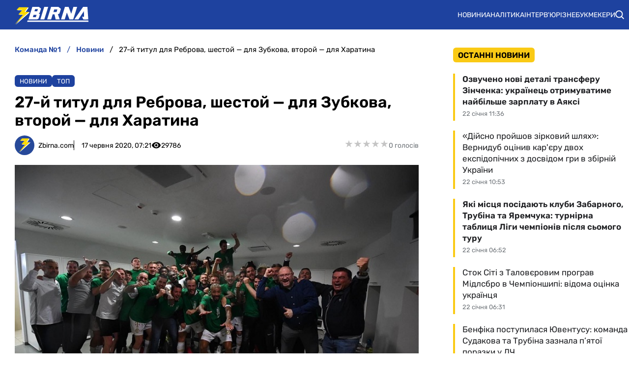

--- FILE ---
content_type: text/html; charset=utf-8
request_url: https://zbirna.com/post/27-j-titul-dlya-rebrova-shestoj-dlya-zubkova-vtoroj-dlya-haratina
body_size: 24998
content:
<!DOCTYPE html><html lang="uk" prefix="og: https://ogp.me/ns#"><head><meta charset="utf-8"><meta name="viewport" content="width=device-width, initial-scale=1">
    <link rel="preconnect" href="https://www.googletagmanager.com" crossorigin="anonymous">
    <meta name="robots" content="index, follow, max-image-preview:large, max-snippet:-1">
    <link rel="canonical" href="https://zbirna.com/post/27-j-titul-dlya-rebrova-shestoj-dlya-zubkova-vtoroj-dlya-haratina">
    <title>27-й титул для Реброва, шестой — для Зубкова, второй — для Харатина - Команда №1</title>
    <meta name="description" content="За два года Ференцварош выиграл два чемпионских титула. До этого был один за 14 лет">
    <meta name="keywords" content="">

    <link rel="preload" fetchpriority="high" as="image" href="https://zbirna.com/wp-content/uploads/2020/06/Rebrov-chempion.jpg">
    <link rel="preload" as="image" href="https://zbirna.com/img/zbirna-logo.svg">
    <link rel="preload" as="image" href="https://zbirna.com/img/avatars/zbirnaavatar.svg">

    <meta name="twitter:card" content="summary_large_image">
    <meta name="twitter:title" content="27-й титул для Реброва, шестой — для Зубкова, второй — для Харатина">
    <meta name="twitter:description" content="За два года Ференцварош выиграл два чемпионских титула. До этого был один за 14 лет">
    <meta name="twitter:image" content="https://zbirna.com/wp-content/uploads/2020/06/Rebrov-chempion.jpg">
    <meta property="og:url" content="https://zbirna.com/post/27-j-titul-dlya-rebrova-shestoj-dlya-zubkova-vtoroj-dlya-haratina">
    <meta property="og:title" content="27-й титул для Реброва, шестой — для Зубкова, второй — для Харатина">
    <meta property="og:description" content="За два года Ференцварош выиграл два чемпионских титула. До этого был один за 14 лет">
    <meta property="og:image" content="https://zbirna.com/wp-content/uploads/2020/06/Rebrov-chempion.jpg">
    <meta property="og:image:secure_url" content="https://zbirna.com/wp-content/uploads/2020/06/Rebrov-chempion.jpg">
    <meta property="og:image:width" content="751">
    <meta property="og:image:height" content="500">
    <meta property="og:type" content="article">
    <meta property="article:published_time" content="2020-06-17T07:21:25+03:00">
    <meta property="article:modified_time" content="2020-06-17T10:21:25+03:00">
    <meta property="article:section" content="Новини">
    <meta property="article:tag" content="Сергей Ребров">
    <meta property="article:tag" content="Игорь Харатин">
    <meta property="article:tag" content="Александр Зубков">
    <meta property="article:tag" content="Ференцварош">
    <meta property="og:site_name" content="Команда №1">
    <meta property="og:locale" content="uk_UA">
    <link rel="image_src" href="https://zbirna.com/wp-content/uploads/2020/06/Rebrov-chempion.jpg">
    <script type="application/ld+json">[{"@context":"https:\/\/schema.org","@type":"WebSite","name":"Команда №1","url":"https:\/\/zbirna.com","inLanguage":"uk","isAccessibleForFree":true,"potentialAction":{"@type":"SearchAction","target":"https:\/\/zbirna.com\/search?term={search_term_string}","query-input":"required name=search_term_string"},"author":{"@context":"https:\/\/schema.org","@type":"NewsMediaOrganization","name":"Команда №1","slogan":"Портал новин збірної України з футболу","description":"Команда №1 – Останні новини збірної України з футболу - результати матчів, онлайн трансляції, турнірні таблиці та розклад матчів. Огляди та інтерв`ю з футболістами","url":"https:\/\/zbirna.com","logo":{"@type":"ImageObject","url":"https:\/\/zbirna.com\/img\/zbirna-logo.svg","width":"742","height":"105"},"image":{"@type":"ImageObject","url":"https:\/\/zbirna.com\/img\/zbirna-logo.svg","width":"742","height":"105"},"email":"info@zbirna.com","telephone":"+38-044-534-45-59","address":{"@type":"PostalAddress","addressCountry":"UA","addressLocality":"с. Травневе","addressRegion":"Кіровоградська обл.","postalCode":"28061","streetAddress":"вул. Молодіжна, 34"},"contactPoint":{"@type":"ContactPoint","telephone":"+38-044-534-45-59","email":"info@zbirna.com","contactType":"headquarters","areaServed":"UA","availableLanguage":["uk","ru","en"]},"legalName":"ТОВ \"Прайм Медіа Хаб\"","foundingDate":"2017-02-01","publishingPrinciples":"https:\/\/zbirna.com\/editorial-policy","actionableFeedbackPolicy":"https:\/\/zbirna.com\/editorial-policy","correctionsPolicy":"https:\/\/zbirna.com\/editorial-policy","ethicsPolicy":"https:\/\/zbirna.com\/editorial-policy","missionCoveragePrioritiesPolicy":"https:\/\/zbirna.com\/editorial-policy","verificationFactCheckingPolicy":"https:\/\/zbirna.com\/editorial-policy","unnamedSourcesPolicy":"https:\/\/zbirna.com\/editorial-policy"},"creator":{"@context":"https:\/\/schema.org","@type":"NewsMediaOrganization","name":"Команда №1","slogan":"Портал новин збірної України з футболу","description":"Команда №1 – Останні новини збірної України з футболу - результати матчів, онлайн трансляції, турнірні таблиці та розклад матчів. Огляди та інтерв`ю з футболістами","url":"https:\/\/zbirna.com","logo":{"@type":"ImageObject","url":"https:\/\/zbirna.com\/img\/zbirna-logo.svg","width":"742","height":"105"},"image":{"@type":"ImageObject","url":"https:\/\/zbirna.com\/img\/zbirna-logo.svg","width":"742","height":"105"},"email":"info@zbirna.com","telephone":"+38-044-534-45-59","address":{"@type":"PostalAddress","addressCountry":"UA","addressLocality":"с. Травневе","addressRegion":"Кіровоградська обл.","postalCode":"28061","streetAddress":"вул. Молодіжна, 34"},"contactPoint":{"@type":"ContactPoint","telephone":"+38-044-534-45-59","email":"info@zbirna.com","contactType":"headquarters","areaServed":"UA","availableLanguage":["uk","ru","en"]},"legalName":"ТОВ \"Прайм Медіа Хаб\"","foundingDate":"2017-02-01","publishingPrinciples":"https:\/\/zbirna.com\/editorial-policy","actionableFeedbackPolicy":"https:\/\/zbirna.com\/editorial-policy","correctionsPolicy":"https:\/\/zbirna.com\/editorial-policy","ethicsPolicy":"https:\/\/zbirna.com\/editorial-policy","missionCoveragePrioritiesPolicy":"https:\/\/zbirna.com\/editorial-policy","verificationFactCheckingPolicy":"https:\/\/zbirna.com\/editorial-policy","unnamedSourcesPolicy":"https:\/\/zbirna.com\/editorial-policy"},"publisher":{"@context":"https:\/\/schema.org","@type":"NewsMediaOrganization","name":"Команда №1","slogan":"Портал новин збірної України з футболу","description":"Команда №1 – Останні новини збірної України з футболу - результати матчів, онлайн трансляції, турнірні таблиці та розклад матчів. Огляди та інтерв`ю з футболістами","url":"https:\/\/zbirna.com","logo":{"@type":"ImageObject","url":"https:\/\/zbirna.com\/img\/zbirna-logo.svg","width":"742","height":"105"},"image":{"@type":"ImageObject","url":"https:\/\/zbirna.com\/img\/zbirna-logo.svg","width":"742","height":"105"},"email":"info@zbirna.com","telephone":"+38-044-534-45-59","address":{"@type":"PostalAddress","addressCountry":"UA","addressLocality":"с. Травневе","addressRegion":"Кіровоградська обл.","postalCode":"28061","streetAddress":"вул. Молодіжна, 34"},"contactPoint":{"@type":"ContactPoint","telephone":"+38-044-534-45-59","email":"info@zbirna.com","contactType":"headquarters","areaServed":"UA","availableLanguage":["uk","ru","en"]},"legalName":"ТОВ \"Прайм Медіа Хаб\"","foundingDate":"2017-02-01","publishingPrinciples":"https:\/\/zbirna.com\/editorial-policy","actionableFeedbackPolicy":"https:\/\/zbirna.com\/editorial-policy","correctionsPolicy":"https:\/\/zbirna.com\/editorial-policy","ethicsPolicy":"https:\/\/zbirna.com\/editorial-policy","missionCoveragePrioritiesPolicy":"https:\/\/zbirna.com\/editorial-policy","verificationFactCheckingPolicy":"https:\/\/zbirna.com\/editorial-policy","unnamedSourcesPolicy":"https:\/\/zbirna.com\/editorial-policy"},"publishingPrinciples":"https:\/\/zbirna.com\/editorial-policy","copyrightHolder":{"@type":"NewsMediaOrganization","name":"Команда №1","url":"https:\/\/zbirna.com","logo":{"@type":"ImageObject","url":"https:\/\/zbirna.com\/img\/zbirna-logo.svg","width":"742","height":"105"}},"copyrightYear":"2017"},{"@context":"https:\/\/schema.org","@type":"Organization","name":"Команда №1","slogan":"Портал новин збірної України з футболу","description":"Команда №1 – Останні новини збірної України з футболу - результати матчів, онлайн трансляції, турнірні таблиці та розклад матчів. Огляди та інтерв`ю з футболістами","url":"https:\/\/zbirna.com","logo":{"@type":"ImageObject","url":"https:\/\/zbirna.com\/img\/zbirna-logo.svg","width":"742","height":"105"},"image":{"@type":"ImageObject","url":"https:\/\/zbirna.com\/img\/zbirna-logo.svg","width":"742","height":"105"},"email":"info@zbirna.com","telephone":"+38-044-534-45-59","address":{"@type":"PostalAddress","addressCountry":"UA","addressLocality":"с. Травневе","addressRegion":"Кіровоградська обл.","postalCode":"28061","streetAddress":"вул. Молодіжна, 34"},"contactPoint":{"@type":"ContactPoint","telephone":"+38-044-534-45-59","email":"info@zbirna.com","contactType":"headquarters","areaServed":"UA","availableLanguage":["uk","ru","en"]},"legalName":"ТОВ \"Прайм Медіа Хаб\"","foundingDate":"2017-02-01","publishingPrinciples":"https:\/\/zbirna.com\/editorial-policy"},{"@context":"https:\/\/schema.org","@type":"NewsMediaOrganization","name":"Команда №1","slogan":"Портал новин збірної України з футболу","description":"Команда №1 – Останні новини збірної України з футболу - результати матчів, онлайн трансляції, турнірні таблиці та розклад матчів. Огляди та інтерв`ю з футболістами","url":"https:\/\/zbirna.com","logo":{"@type":"ImageObject","url":"https:\/\/zbirna.com\/img\/zbirna-logo.svg","width":"742","height":"105"},"image":{"@type":"ImageObject","url":"https:\/\/zbirna.com\/img\/zbirna-logo.svg","width":"742","height":"105"},"email":"info@zbirna.com","telephone":"+38-044-534-45-59","address":{"@type":"PostalAddress","addressCountry":"UA","addressLocality":"с. Травневе","addressRegion":"Кіровоградська обл.","postalCode":"28061","streetAddress":"вул. Молодіжна, 34"},"contactPoint":{"@type":"ContactPoint","telephone":"+38-044-534-45-59","email":"info@zbirna.com","contactType":"headquarters","areaServed":"UA","availableLanguage":["uk","ru","en"]},"legalName":"ТОВ \"Прайм Медіа Хаб\"","foundingDate":"2017-02-01","publishingPrinciples":"https:\/\/zbirna.com\/editorial-policy","actionableFeedbackPolicy":"https:\/\/zbirna.com\/editorial-policy","correctionsPolicy":"https:\/\/zbirna.com\/editorial-policy","ethicsPolicy":"https:\/\/zbirna.com\/editorial-policy","missionCoveragePrioritiesPolicy":"https:\/\/zbirna.com\/editorial-policy","verificationFactCheckingPolicy":"https:\/\/zbirna.com\/editorial-policy","unnamedSourcesPolicy":"https:\/\/zbirna.com\/editorial-policy"},{"@context":"https:\/\/schema.org","@type":"Article","mainEntityOfPage":{"@type":"WebPage","@id":"https:\/\/zbirna.com\/post\/27-j-titul-dlya-rebrova-shestoj-dlya-zubkova-vtoroj-dlya-haratina"},"url":"https:\/\/zbirna.com\/post\/27-j-titul-dlya-rebrova-shestoj-dlya-zubkova-vtoroj-dlya-haratina","inLanguage":"uk","headline":"27-й титул для Реброва, шестой — для Зубкова, второй — для Харатина","description":"За два года Ференцварош выиграл два чемпионских титула. До этого был один за 14 лет","articleSection":"Новини","image":{"@type":"ImageObject","url":"https:\/\/zbirna.com\/wp-content\/uploads\/2020\/06\/Rebrov-chempion.jpg","width":"751","height":"500"},"dateCreated":"2020-06-17T07:21:25+03:00","datePublished":"2020-06-17T07:21:25+03:00","dateModified":"2020-06-17T10:21:25+03:00","isAccessibleForFree":true,"articleBody":"За два года Ференцварош выиграл два чемпионских титула. До этого был один за 14 лет\r\nПобедив в гостях Гонвед со счетом 2:0, Ференцварош второй год подряд стал чемпионом Венгрии. До этого у клуба был один золотой сезон за 14 лет, но приход в команду Сергея Реброва все изменил. Для него это уже седьмой трофей в качестве тренера. Будучи футболистом, он выиграл 20 титулов. В сумме получается уже 27. Полузащитник Фради Александр Зубков пополнил свою коллекцию шестым трофеем (пять было в Шахтере, но там он был запасным), а другой хавбек команды, Игорь Харатин — вторым.\r\n12 голевых передач Зубкова\r\nВ чемпионской игре украинцы провели на поле разное количество времени: Зубков — 69 минут, Харатин — 14. В активе атакующего хавбека снова оказалась голевая передача, которая стала 12-й в официальных матчах сезона. Всего Зубков отдал шесть острых пасов и нанес четыре удара по воротам, но в створ не попал ни разу. Харатин вышел на поле, когда игра уже была сделана. Впрочем, Игорь занимает второе место в команде по количеству минут, сыгранных в этом чемпионском сезоне, а после карантина Фради проводит по два матча в неделю. Так что ротация неизбежна.\r\nВ субботу — дерби  \r\nЛюбопытно, что один из мячей Ференцварош забил после розыгрыша углового, и это уже 18-й гол команды в чемпионате после стандарта. В УПЛ, напомним, больше всех таких голов забивает Десна (подробности — тут). Таким образом, подопечные Сергея Реброва за три до финиша обеспечили себе золотые медали. Но в субботу, 20 июня, Фради ждет домашнее дерби с Уйпештом.\r\nСергей КОЗЛОВ\r\nМоя жизнь в сборной. Сергей Ребров: «Закончил вовремя — как раз после чемпионата мира»","wordCount":263,"author":{"@type":"Person","name":"Zbirna.com","url":"https:\/\/zbirna.com\/author\/zbirna","image":"https:\/\/zbirna.com\/img\/avatars\/zbirnaavatar.svg"},"publisher":{"@type":"NewsMediaOrganization","name":"Команда №1","url":"https:\/\/zbirna.com","logo":{"@type":"ImageObject","url":"https:\/\/zbirna.com\/img\/zbirna-logo.svg","width":"742","height":"105"},"image":{"@type":"ImageObject","url":"https:\/\/zbirna.com\/img\/zbirna-logo.svg","width":"742","height":"105"},"email":"info@zbirna.com","telephone":"+38-044-534-45-59","address":{"@type":"PostalAddress","addressCountry":"UA","addressLocality":"с. Травневе","addressRegion":"Кіровоградська обл.","postalCode":"28061","streetAddress":"вул. Молодіжна, 34"},"contactPoint":{"@type":"ContactPoint","telephone":"+38-044-534-45-59","email":"info@zbirna.com","contactType":"headquarters","areaServed":"UA","availableLanguage":["uk","ru","en"]},"legalName":"ТОВ \"Прайм Медіа Хаб\"","foundingDate":"2017-02-01","publishingPrinciples":"https:\/\/zbirna.com\/editorial-policy"},"interactionStatistic":{"@type":"InteractionCounter","interactionType":{"@type":"ViewAction"},"userInteractionCount":"29786"}},{"@context":"https:\/\/schema.org","@type":"ProfilePage","inLanguage":"uk","mainEntity":{"@type":"Person","name":"Zbirna.com","url":"https:\/\/zbirna.com\/author\/zbirna","image":"https:\/\/zbirna.com\/img\/avatars\/zbirnaavatar.svg","@id":"https:\/\/zbirna.com\/author\/zbirna","identifier":"2","alternateName":"zbirna"},"url":"https:\/\/zbirna.com\/author\/zbirna"}]</script>
    <link rel="alternate" type="application/rss+xml" title="Zbirna.com :: стрічка новин" href="https://zbirna.com/rss.xml">
    <link rel="apple-touch-icon" sizes="57x57" href="https://zbirna.com/templates/zbirna/fav/apple-icon-57x57.png">
    <link rel="apple-touch-icon" sizes="60x60" href="https://zbirna.com/templates/zbirna/fav/apple-icon-60x60.png">
    <link rel="apple-touch-icon" sizes="72x72" href="https://zbirna.com/templates/zbirna/fav/apple-icon-72x72.png">
    <link rel="apple-touch-icon" sizes="76x76" href="https://zbirna.com/templates/zbirna/fav/apple-icon-76x76.png">
    <link rel="apple-touch-icon" sizes="114x114" href="https://zbirna.com/templates/zbirna/fav/apple-icon-114x114.png">
    <link rel="apple-touch-icon" sizes="120x120" href="https://zbirna.com/templates/zbirna/fav/apple-icon-120x120.png">
    <link rel="apple-touch-icon" sizes="144x144" href="https://zbirna.com/templates/zbirna/fav/apple-icon-144x144.png">
    <link rel="apple-touch-icon" sizes="152x152" href="https://zbirna.com/templates/zbirna/fav/apple-icon-152x152.png">
    <link rel="apple-touch-icon" sizes="180x180" href="https://zbirna.com/templates/zbirna/fav/apple-icon-180x180.png">
    <link rel="icon" type="image/png" sizes="192x192"  href="https://zbirna.com/templates/zbirna/fav/android-icon-192x192.png">
    <link rel="icon" type="image/png" sizes="32x32" href="https://zbirna.com/templates/zbirna/fav/favicon-32x32.png">
    <link rel="icon" type="image/png" sizes="96x96" href="https://zbirna.com/templates/zbirna/fav/favicon-96x96.png">
    <link rel="icon" type="image/png" sizes="16x16" href="https://zbirna.com/templates/zbirna/fav/favicon-16x16.png">
    <meta name="msapplication-TileColor" content="#ffffff">
    <meta name="msapplication-TileImage" content="https://zbirna.com/templates/zbirna/fav/ms-icon-144x144.png">
    <meta name="theme-color" content="#ffffff">

<style>@font-face{font-family:Rubik;font-style:normal;font-weight:300;src:url('/templates/zbirna/fonts/Rubik/rubik-v12-latin_cyrillic-300.eot');src:local(''),url('/templates/zbirna/fonts/Rubik/rubik-v12-latin_cyrillic-300.eot?#iefix') format('embedded-opentype'),url('/templates/zbirna/fonts/Rubik/rubik-v12-latin_cyrillic-300.woff2') format('woff2'),url('/templates/zbirna/fonts/Rubik/rubik-v12-latin_cyrillic-300.woff') format('woff'),url('/templates/zbirna/fonts/Rubik/rubik-v12-latin_cyrillic-300.ttf') format('truetype'),url('/templates/zbirna/fonts/Rubik/rubik-v12-latin_cyrillic-300.svg#Rubik') format('svg');font-display:swap}@font-face{font-family:Rubik;font-style:normal;font-weight:400;src:url('/templates/zbirna/fonts/Rubik/rubik-v12-latin_cyrillic-regular.eot');src:local(''),url('/templates/zbirna/fonts/Rubik/rubik-v12-latin_cyrillic-regular.eot?#iefix') format('embedded-opentype'),url('/templates/zbirna/fonts/Rubik/rubik-v12-latin_cyrillic-regular.woff2') format('woff2'),url('/templates/zbirna/fonts/Rubik/rubik-v12-latin_cyrillic-regular.woff') format('woff'),url('/templates/zbirna/fonts/Rubik/rubik-v12-latin_cyrillic-regular.ttf') format('truetype'),url('/templates/zbirna/fonts/Rubik/rubik-v12-latin_cyrillic-regular.svg#Rubik') format('svg');font-display:swap}@font-face{font-family:Rubik;font-style:normal;font-weight:500;src:url('/templates/zbirna/fonts/Rubik/rubik-v12-latin_cyrillic-500.eot');src:local(''),url('/templates/zbirna/fonts/Rubik/rubik-v12-latin_cyrillic-500.eot?#iefix') format('embedded-opentype'),url('/templates/zbirna/fonts/Rubik/rubik-v12-latin_cyrillic-500.woff2') format('woff2'),url('/templates/zbirna/fonts/Rubik/rubik-v12-latin_cyrillic-500.woff') format('woff'),url('/templates/zbirna/fonts/Rubik/rubik-v12-latin_cyrillic-500.ttf') format('truetype'),url('/templates/zbirna/fonts/Rubik/rubik-v12-latin_cyrillic-500.svg#Rubik') format('svg');font-display:swap}@font-face{font-family:Rubik;font-style:normal;font-weight:600;src:url('/templates/zbirna/fonts/Rubik/rubik-v12-latin_cyrillic-600.eot');src:local(''),url('/templates/zbirna/fonts/Rubik/rubik-v12-latin_cyrillic-600.eot?#iefix') format('embedded-opentype'),url('/templates/zbirna/fonts/Rubik/rubik-v12-latin_cyrillic-600.woff2') format('woff2'),url('/templates/zbirna/fonts/Rubik/rubik-v12-latin_cyrillic-600.woff') format('woff'),url('/templates/zbirna/fonts/Rubik/rubik-v12-latin_cyrillic-600.ttf') format('truetype'),url('/templates/zbirna/fonts/Rubik/rubik-v12-latin_cyrillic-600.svg#Rubik') format('svg');font-display:swap}@font-face{font-family:Rubik;font-style:normal;font-weight:700;src:url('/templates/zbirna/fonts/Rubik/rubik-v12-latin_cyrillic-700.eot');src:local(''),url('/templates/zbirna/fonts/Rubik/rubik-v12-latin_cyrillic-700.eot?#iefix') format('embedded-opentype'),url('/templates/zbirna/fonts/Rubik/rubik-v12-latin_cyrillic-700.woff2') format('woff2'),url('/templates/zbirna/fonts/Rubik/rubik-v12-latin_cyrillic-700.woff') format('woff'),url('/templates/zbirna/fonts/Rubik/rubik-v12-latin_cyrillic-700.ttf') format('truetype'),url('/templates/zbirna/fonts/Rubik/rubik-v12-latin_cyrillic-700.svg#Rubik') format('svg');font-display:swap}@font-face{font-family:Rubik;font-style:normal;font-weight:800;src:url('/templates/zbirna/fonts/Rubik/rubik-v12-latin_cyrillic-800.eot');src:local(''),url('/templates/zbirna/fonts/Rubik/rubik-v12-latin_cyrillic-800.eot?#iefix') format('embedded-opentype'),url('/templates/zbirna/fonts/Rubik/rubik-v12-latin_cyrillic-800.woff2') format('woff2'),url('/templates/zbirna/fonts/Rubik/rubik-v12-latin_cyrillic-800.woff') format('woff'),url('/templates/zbirna/fonts/Rubik/rubik-v12-latin_cyrillic-800.ttf') format('truetype'),url('/templates/zbirna/fonts/Rubik/rubik-v12-latin_cyrillic-800.svg#Rubik') format('svg');font-display:swap}@font-face{font-family:Rubik;font-style:normal;font-weight:900;src:url('/templates/zbirna/fonts/Rubik/rubik-v12-latin_cyrillic-900.eot');src:local(''),url('/templates/zbirna/fonts/Rubik/rubik-v12-latin_cyrillic-900.eot?#iefix') format('embedded-opentype'),url('/templates/zbirna/fonts/Rubik/rubik-v12-latin_cyrillic-900.woff2') format('woff2'),url('/templates/zbirna/fonts/Rubik/rubik-v12-latin_cyrillic-900.woff') format('woff'),url('/templates/zbirna/fonts/Rubik/rubik-v12-latin_cyrillic-900.ttf') format('truetype'),url('/templates/zbirna/fonts/Rubik/rubik-v12-latin_cyrillic-900.svg#Rubik') format('svg');font-display:swap}@font-face{font-family:Rubik;font-style:italic;font-weight:300;src:url('/templates/zbirna/fonts/Rubik/rubik-v12-latin_cyrillic-300italic.eot');src:local(''),url('/templates/zbirna/fonts/Rubik/rubik-v12-latin_cyrillic-300italic.eot?#iefix') format('embedded-opentype'),url('/templates/zbirna/fonts/Rubik/rubik-v12-latin_cyrillic-300italic.woff2') format('woff2'),url('/templates/zbirna/fonts/Rubik/rubik-v12-latin_cyrillic-300italic.woff') format('woff'),url('/templates/zbirna/fonts/Rubik/rubik-v12-latin_cyrillic-300italic.ttf') format('truetype'),url('/templates/zbirna/fonts/Rubik/rubik-v12-latin_cyrillic-300italic.svg#Rubik') format('svg');font-display:swap}@font-face{font-family:Rubik;font-style:italic;font-weight:400;src:url('/templates/zbirna/fonts/Rubik/rubik-v12-latin_cyrillic-italic.eot');src:local(''),url('/templates/zbirna/fonts/Rubik/rubik-v12-latin_cyrillic-italic.eot?#iefix') format('embedded-opentype'),url('/templates/zbirna/fonts/Rubik/rubik-v12-latin_cyrillic-italic.woff2') format('woff2'),url('/templates/zbirna/fonts/Rubik/rubik-v12-latin_cyrillic-italic.woff') format('woff'),url('/templates/zbirna/fonts/Rubik/rubik-v12-latin_cyrillic-italic.ttf') format('truetype'),url('/templates/zbirna/fonts/Rubik/rubik-v12-latin_cyrillic-italic.svg#Rubik') format('svg');font-display:swap}@font-face{font-family:Rubik;font-style:italic;font-weight:500;src:url('/templates/zbirna/fonts/Rubik/rubik-v12-latin_cyrillic-500italic.eot');src:local(''),url('/templates/zbirna/fonts/Rubik/rubik-v12-latin_cyrillic-500italic.eot?#iefix') format('embedded-opentype'),url('/templates/zbirna/fonts/Rubik/rubik-v12-latin_cyrillic-500italic.woff2') format('woff2'),url('/templates/zbirna/fonts/Rubik/rubik-v12-latin_cyrillic-500italic.woff') format('woff'),url('/templates/zbirna/fonts/Rubik/rubik-v12-latin_cyrillic-500italic.ttf') format('truetype'),url('/templates/zbirna/fonts/Rubik/rubik-v12-latin_cyrillic-500italic.svg#Rubik') format('svg');font-display:swap}@font-face{font-family:Rubik;font-style:italic;font-weight:600;src:url('/templates/zbirna/fonts/Rubik/rubik-v12-latin_cyrillic-600italic.eot');src:local(''),url('/templates/zbirna/fonts/Rubik/rubik-v12-latin_cyrillic-600italic.eot?#iefix') format('embedded-opentype'),url('/templates/zbirna/fonts/Rubik/rubik-v12-latin_cyrillic-600italic.woff2') format('woff2'),url('/templates/zbirna/fonts/Rubik/rubik-v12-latin_cyrillic-600italic.woff') format('woff'),url('/templates/zbirna/fonts/Rubik/rubik-v12-latin_cyrillic-600italic.ttf') format('truetype'),url('/templates/zbirna/fonts/Rubik/rubik-v12-latin_cyrillic-600italic.svg#Rubik') format('svg');font-display:swap}@font-face{font-family:Rubik;font-style:italic;font-weight:700;src:url('/templates/zbirna/fonts/Rubik/rubik-v12-latin_cyrillic-700italic.eot');src:local(''),url('/templates/zbirna/fonts/Rubik/rubik-v12-latin_cyrillic-700italic.eot?#iefix') format('embedded-opentype'),url('/templates/zbirna/fonts/Rubik/rubik-v12-latin_cyrillic-700italic.woff2') format('woff2'),url('/templates/zbirna/fonts/Rubik/rubik-v12-latin_cyrillic-700italic.woff') format('woff'),url('/templates/zbirna/fonts/Rubik/rubik-v12-latin_cyrillic-700italic.ttf') format('truetype'),url('/templates/zbirna/fonts/Rubik/rubik-v12-latin_cyrillic-700italic.svg#Rubik') format('svg');font-display:swap}@font-face{font-family:Rubik;font-style:italic;font-weight:800;src:url('/templates/zbirna/fonts/Rubik/rubik-v12-latin_cyrillic-800italic.eot');src:local(''),url('/templates/zbirna/fonts/Rubik/rubik-v12-latin_cyrillic-800italic.eot?#iefix') format('embedded-opentype'),url('/templates/zbirna/fonts/Rubik/rubik-v12-latin_cyrillic-800italic.woff2') format('woff2'),url('/templates/zbirna/fonts/Rubik/rubik-v12-latin_cyrillic-800italic.woff') format('woff'),url('/templates/zbirna/fonts/Rubik/rubik-v12-latin_cyrillic-800italic.ttf') format('truetype'),url('/templates/zbirna/fonts/Rubik/rubik-v12-latin_cyrillic-800italic.svg#Rubik') format('svg');font-display:swap}@font-face{font-family:Rubik;font-style:italic;font-weight:900;src:url('/templates/zbirna/fonts/Rubik/rubik-v12-latin_cyrillic-900italic.eot');src:local(''),url('/templates/zbirna/fonts/Rubik/rubik-v12-latin_cyrillic-900italic.eot?#iefix') format('embedded-opentype'),url('/templates/zbirna/fonts/Rubik/rubik-v12-latin_cyrillic-900italic.woff2') format('woff2'),url('/templates/zbirna/fonts/Rubik/rubik-v12-latin_cyrillic-900italic.woff') format('woff'),url('/templates/zbirna/fonts/Rubik/rubik-v12-latin_cyrillic-900italic.ttf') format('truetype'),url('/templates/zbirna/fonts/Rubik/rubik-v12-latin_cyrillic-900italic.svg#Rubik') format('svg');font-display:swap}</style>
<style>
*,body,html{margin:0;padding:0}.wrapper,iframe,img{max-width:100%}.leftColumn,.right_column>section,.widgetLatestNews{box-shadow:var(--shadow_w)}.footer_li,.top-nav .menu,nav.navbar ul li{list-style:none}.colum_widget_block_header span,.footer_lic_p.flp_second,li.breadcrumb-item>a::first-letter,nav.navbar ul a{text-transform:uppercase}:root{--max-width-content:1280px;--shadow_w:none;--main_gray:#949494;--main_yellow:#e8e62d;--main_green:#5d810f;--theme-color:#1e429f;--theme-color-2:#faca15;--border-radius:.375rem;--big-padding:40px}body,html{width:100%;height:100%;font-family:Rubik,sans-serif;font-weight:400;font-size:16px}h1,h2{font-size:24px}*{box-sizing:border-box}a{color:#000;text-decoration:none}a:hover{color:#646464;text-decoration:none}p{margin-top:6px;margin-bottom:10px;line-height:1.5}.h1,.h2,.h3,.h4,.h5,.h6,.sbnews_arlib .exclusive a.arlib_title,.sbnews_arlib .hot a.arlib_title,h1,h2,h3,h4,h5,h6{font-weight:600}h2{font-weight:600}h3{font-size:20px;font-weight:600}h4{font-size:16px}img{height:auto}.wrapper{width:var(--max-width-content);margin:0 auto}.main_colum{display:flex;flex-wrap:wrap;justify-content:space-between;margin-top:24px}.btn_see_all_sidebar,.main_colum_text_block{width:100%}.main-container{width:100%;margin:0 auto;position:relative;background:#fff}.leftColumn{width:calc(72% - 40px);padding:0 30px 20px;background:#fff;border-radius:var(--border-radius);margin-bottom:20px}.breadcrumb,.top-nav .menu-btn:checked~.menu-icon .navicon{background:0 0}.right_column{width:28%;padding:0}header{background-color:var(--theme-color)}.top-nav .menu{overflow:hidden;display:flex;flex-direction:column;align-items:center;width:100%;max-height:0;transition:max-height .2s ease-out}.top-nav .logo{display:inline-block;width:150px}.top-nav .menu-icon{cursor:pointer;display:inline-block;padding:10px 20px}.top-nav .menu-icon .navicon{background:#fff;display:block;height:2px;position:relative;width:1.425rem}.top-nav .menu-icon .navicon:after,.top-nav .menu-icon .navicon:before{background:#fff;content:"";display:block;height:100%;position:absolute;transition:.2s ease-out;width:100%}.top-nav .menu-icon .navicon:before{top:7px}.top-nav .menu-icon .navicon:after{top:-7px}.top-nav .menu-btn{display:none}.top-nav .menu-btn:checked~.menu{max-height:90vh;border-radius:0;display:block}.top-nav .menu-btn:checked~.menu-icon .navicon:before{transform:rotate(-45deg)}.top-nav .menu-btn:checked~.menu-icon .navicon:after{transform:rotate(45deg)}.top-nav .menu-btn:checked~.menu-icon:not(.steps) .navicon:after,.top-nav .menu-btn:checked~.menu-icon:not(.steps) .navicon:before{top:0}nav.navbar{display:flex;justify-content:space-between;align-items:center;height:60px;max-width:var(--max-width-content);margin:0 auto;width:100%;padding:0 10px}.navbar-brand,nav.navbar ul li{align-items:center;display:flex}.navbar-brand{padding-left:20px}.navbar-brand img{margin-top:5px}.footer .wrapper,nav.navbar ul{display:flex}nav.navbar ul li{padding:0;text-align:center;justify-content:space-between}nav.navbar ul a{color:#fff;text-decoration:none;font-size:14px;font-weight:400;width:100%;text-align:left;text-wrap:nowrap}.searchMenu{height:24px;width:31px;display:flex;align-items:center;justify-content:center;margin:0}.searchMenu svg{height:18px;width:18px}nav.navbar #navbarDropdown{margin:0}button.header_search_form_btn{width:55px;background:var(--theme-color);border-radius:0 8px 8px 0;margin-left:-5px;color:#fff;border:1px solid #000;height:100%}button.header_search_form_btn svg{width:16px}.dropdown-menu.search_panel{position:absolute;top:82px;z-index:1000;float:left;min-width:10rem;font-size:1rem;color:#5279a0;text-align:left;list-style:none;background-clip:padding-box;padding:0;border-radius:var(--border-radius);display:none;height:43px;border:none;margin-left:-182px}.btn_see_all:hover,.sbnews_arlib a.arlib_title:hover{color:var(--theme-color)}.dropdown-menu.search_panel.show{display:block}.right_column .best_game_logo_link,form.header_search_form{height:100%}.input-group{position:relative;display:-ms-flexbox;display:flex;-ms-flex-wrap:wrap;flex-wrap:wrap;-ms-flex-align:stretch;align-items:stretch;width:100%;height:100%}input#search_input_menu2{width:180px;padding-left:15px;height:43px}form.header_search_form>.input-group{flex-wrap:nowrap}.colum_widget_block_header{border-radius:var(--border-radius);font-weight:400;display:flex;font-size:28px;height:56px;align-items:center;justify-content:space-between;width:100%}.colum_widget_block_header span{color:#000;text-align:center;font-weight:600;min-height:30px;display:flex;align-items:center;justify-content:center;font-size:16px;position:relative;z-index:2;padding:0 10px;background:var(--theme-color-2);border-radius:.375rem}.colum_widget_block_header span:after{content:" ";display:block;width:100%;height:40%;position:absolute;z-index:-1;bottom:10%}.right_column .authors a,a.arlib_img_blk{position:relative;display:flex;overflow:hidden}.right_column>section{background:#fff;border-radius:var(--border-radius);padding:0}.right_column .authors{display:flex;flex-wrap:wrap;margin:-10px}.right_column .authors a{align-items:center;justify-content:center;height:50px;width:50px;min-width:50px;min-height:50px;border-radius:100%;margin:10px}.arlib_row.top a,.news_list_block .arlib,.widgetLatestNews{border-radius:var(--border-radius)}.right_column .authors a img{height:100%;width:100%}.main_colum_breadcrumbs{max-width:100%;margin-bottom:15px;padding:8px 0 15px;color:#1e429f}.breadcrumb,.breadcrumb-item+.breadcrumb-item,a.arlib_img_blk{padding-left:0}.breadcrumb{margin-bottom:0;flex-wrap:nowrap;white-space:nowrap;overflow:hidden;text-overflow:ellipsis;padding-right:0;display:flex;align-items:center}li.breadcrumb-item{display:flex;font-size:15px;align-items:center;font-weight:400}li.breadcrumb-item:last-child,li.breadcrumb-item:last-child span{white-space:nowrap;overflow:hidden;text-overflow:ellipsis;padding-right:0;color:#000}li.breadcrumb-item>a{color:#1e429f;text-transform:lowercase;font-weight:500}.breadcrumb-item+.breadcrumb-item::before{content:"/";display:block;font-size:15px;padding:0 12px;font-weight:400}.main_data_conteiner{max-width:var(--max-width-content);margin-right:auto;margin-left:auto}.widgetLatestNews{background:#fff}.news_list_block{display:flex;flex-wrap:wrap;justify-content:flex-start;gap:2%}.news_list_block .arlib{width:32%;margin:0 0 10px;overflow:hidden}.arlib_info_wrap{display:flex;flex-direction:column-reverse;width:100%}.arlib_date,.arlib_row.top{font-size:13px;display:inline-block}a.arlib_img_blk{height:150px;padding-right:0;align-items:center;justify-content:center;margin-bottom:15px}img.arlib_img{position:absolute;object-fit:cover;height:100%;width:100%;-webkit-transition:.4s;-moz-transition:.4s;-o-transition:.4s;transition:.4s}img.arlib_img:hover{height:120%;width:120%}.arlib_row.top{margin-right:8px;order:1;margin-bottom:6px}.arlib_row.top a{font-size:13px;background:var(--theme-color);padding:6px 10px;color:#fff;width:max-content;white-space:nowrap;font-weight:400;height:24px;display:flex;align-items:center}.arlib_date{color:#70757a;left:0;line-height:16px;padding-top:2px;height:22px}a.arlib_title{color:#202124;font-size:17px;line-height:140%;display:block;font-weight:400;grid-column:1/span 2;grid-row:row 2;margin-bottom:5px}.footer,.footer_lic_block{color:#fff;font-size:14px}.sbnews_arlib .exclusive a.arlib_title span{background:var(--theme-color);color:#000;font-weight:600;line-height:125%;box-shadow:8px 0 0 0 var(--theme-color),-8px 0 0 0 var(--theme-color);margin-left:8px;-webkit-box-decoration-break:clone;box-decoration-break:clone}.sbnews_arlib .arlib.exclusive{flex-direction:column}.sbnews_arlib .arlib_img_blk.articleImg{height:200px;width:100%;margin-bottom:15px}.arlib_row.top a:after{left:0;content:" ";display:block;width:100%;height:40%;position:absolute;z-index:-1;bottom:10%}.widgetLatestNews.gambling{display:flex;flex-wrap:wrap}.widgetLatestNews.gambling .sbnews_arlib{display:grid;gap:15px;grid-template-columns:1fr 1fr 1fr}.widgetLatestNews.gambling .btn_see_all_sidebar_container{height:56px;width:fit-content;margin:0 0 0 auto}.widgetLatestNews.gambling .btn_see_all.btn_see_all_sidebar{width:100%;height:auto;border:none;width:fit-content}.widgetLatestNews.gambling a.arlib_img_blk{height:200px}.right_column .arlib{display:flex;flex-direction:row-reverse;margin:0;align-items:center;justify-content:space-between;padding:10px 0;transition:.4s}.right_column .sidebar_exclusive .arlib:hover{background:#f5f5f5}.right_column a.arlib_img_blk{height:100px;width:100px;min-width:100px;min-height:100px;border-radius:var(--border-radius);margin-bottom:0}.right_column .arlib_info_wrap{padding:0 0 0 15px;border-left:4px solid var(--theme-color-2);transition:.35s}.right_column .arlib_info_wrap:hover{border-left:4px solid var(--theme-color)}.arlib_title{font-size:18px}.right_column .arlib_row.top{display:flex;justify-content:space-between;align-items:center}.right_column .arlib_date{padding:0}.right_column .sidebar_authors .arlib{flex-direction:column;border:1px solid #d9d9d9;border-radius:var(--border-radius);padding:0;margin:0 0 20px}.right_column .sidebar_authors .arlib .arlib_info_wrap{padding-right:15px;padding-left:15px}.right_column .sidebar_authors a.arlib_img_blk{height:190px;padding-left:0;padding-right:0;border-radius:var(--border-radius);position:relative;display:flex;align-items:center;justify-content:center;overflow:hidden;margin-bottom:12px;width:100%}.right_column .sidebar_authors .colum_widget_block_header span{border-bottom:none}.right_column .sidebar_authors .arlib_author{width:100%;height:40px;z-index:2;display:flex;justify-content:space-between;padding:0 15px;align-items:end;margin-bottom:2px}.right_column .sidebar_authors .arlib_author .author_name{height:40px;display:flex;align-items:center;font-weight:400;font-size:14px}.right_column .sidebar_authors .arlib_author .author_name:after{content:" ";width:7px;height:7px;border-radius:100%;background:var(--theme-color);margin-left:10px;display:flex;align-items:center}.right_column .sidebar_authors .arlib_author img{display:block;border-radius:100%;border:2px solid var(--theme-color);padding:6px;background:#fff;width:80px;height:80px;margin-bottom:10px}.right_column .sidebar_authors a.arlib_title{margin-bottom:15px;font-size:18px;font-weight:600}.footer_logo_row,.right_column .sidebar_authors .arlib_date{margin-bottom:15px}.right_column .sidebar_exclusive .arlib_row a{color:var(--theme-color-2)}.footer{font-weight:400;width:100%;background:#343434;margin:15px auto 0;padding:50px 20px}.footer_left{width:50%;padding:0 20px 0 10px}.footer_right{display:flex;justify-content:space-between;width:48%;padding:0 10px 0 0}.footer a{margin:5px 0;display:block;font-weight:400;color:#fff}.footer_lic_block{padding:20px 0 0;border-radius:8px}.bg_news_lic,.bk-info{grid-column:1/5;text-align:center;color:#000}.footer_lic_21{gap:10px;align-items:center;margin:0 auto 15px;justify-content:center;display:flex}.footer_lic_21>span{display:flex;border:3px solid #f22727;width:50px;height:50px;align-items:center;justify-content:center;border-radius:50%;font-size:18px;font-weight:400;min-width:50px}.footer_lic_partners{display:flex;justify-content:center;gap:34px;align-items:center}.footer_lic_p.flp_second{display:flex;justify-content:center;margin-bottom:20px}@media (max-width:992px){.footer_lic_partners{flex-wrap:wrap;gap:10px}}.btn_see_all{border-radius:var(--border-radius);height:44px;font-size:16px;display:flex;align-items:center;justify-content:center;font-weight:600;border:1px solid #000;width:100%}.btn_see_all_main_container,.btn_see_all_sidebar_container{display:flex;height:80px;align-items:center;width:100%}.btn_see_all:hover{border:2px solid var(--theme-color)}.btn_see_all_sidebar_container{margin-top:10px}.best_game_row,a.colum_widget_block_link_green{font-weight:400;align-items:center;display:flex}.btn_see_all_short{font-size:17px}a.colum_widget_block_link_green{color:#7a95b1;border-radius:4px;min-width:145px;height:34px;justify-content:center;font-size:13px;max-width:80%;background:#e1e7ed;margin-right:0;margin-left:auto;width:fit-content;padding:0 15px}a.colum_widget_block_link_green:hover{color:#555}.best_game_grid_block{display:flex;flex-wrap:wrap;width:100%;margin:0 auto}.best_game_grid{margin-bottom:15px;padding:16px;gap:15px;display:flex;flex-direction:column;width:100%;height:auto}.best_game_row{padding:10px 30px;gap:18px;border-radius:5px;text-align:center;position:relative;row-gap:7px;box-shadow:0 4px 10px rgb(0 0 0 / 36%);flex-wrap:wrap}.bg_news_lic{font-size:.75rem;margin-top:5px;width:100%}.bk-info{font-size:13px;font-weight:100;width:100%}.ads-short-header{margin-top:1rem;margin-bottom:0;color:#919399;text-align:right;font-size:.875rem;line-height:1.3;width:100%}.best_game_top_img{position:absolute;z-index:2;width:75px;top:-5px;left:-7px}.best_game_left>*,.best_game_right>*{align-items:center;display:flex;justify-content:center;align-self:center;justify-self:center}.best_game_left{height:110px;overflow:hidden;display:flex;position:relative;width:110px;justify-content:center;border:5px solid #e0e0e0;border-radius:100%}.best_game_logo_link{width:100%;height:100%;border-radius:5px}.best_game_logo_img{width:55%}.best_game_right{padding:0 10px;display:grid;grid-template-columns:1fr 1fr 1fr}.best_game_rating{display:flex;flex-direction:column;font-size:20px;font-weight:400;justify-content:center;align-items:center;gap:8px;flex:1 1 50px}.best_game_title{display:flex;gap:6px;font-size:17px;align-items:center;justify-content:center}.best_game_title:before{content:" ";display:block;background-image:url(/img/tpl/check-rating.svg);height:16px;width:16px}.best_game_row .star-ratings-css-top{background-image:url(/img/tpl/zbirna-star-yellow.svg),url(/img/tpl/zbirna-star-yellow.svg),url(/img/tpl/zbirna-star-yellow.svg),url(/img/tpl/zbirna-star-yellow.svg),url(/img/tpl/zbirna-star-yellow.svg);display:block;width:82px;background-size:16px;height:16px;line-height:100%;background-repeat:no-repeat,no-repeat,no-repeat,no-repeat,no-repeat;background-position:0 top,16px top,32px top,48px top,64px top}.best_game_row .best_game_rating_stars_blk{display:flex;font-size:19px;gap:6px;align-items:center;height:22px}.best_game_bonus{font-size:16px;height:98px;padding:0 15px;border-left:1px solid #dedede;display:flex;flex-direction:column-reverse;gap:5px;align-items:center;justify-content:center;margin:0 auto;border-right:1px solid #dedede;max-width:180px;flex:0 1 180px}.best_game_bonus_desc{color:#697d7f}.best_game_info{display:flex;flex-wrap:wrap;text-align:center;gap:8px;align-items:center;justify-content:center;height:100%;max-height:90px;flex:1 1 121px}.best_game_info_lic{width:100%;height:34px;color:#5f5f5f;font-size:14px;line-height:110%;display:flex;align-items:center;justify-content:center;padding:5px;overflow:hidden;order:1}.best_game_grid .best_game_info_link{width:44px;height:44px;background:0 0;display:flex;align-items:center;justify-content:center;border:1px solid #9b9b9b;border-radius:5px;order:2}.shortcode a.best_game_info_site_link,a.best_game_info_site_link{color:#000;background:var(--theme-color-2);font-size:15px;font-weight:600;height:44px;display:flex;align-items:center;justify-content:center;text-decoration:none;justify-self:start;min-width:70px;border-radius:5px;order:3;max-width:calc(100% - 62px);width:100%}a.best_game_info_site_link:hover{color:var(--theme-color-2);background:#252525;border:1px solid var(--theme-color-2)}a.best_game_info_site_link{position:relative;overflow:hidden}.right_column .best_game_grid{background:0 0;padding:0;gap:0;margin-top:15px;margin-bottom:0}.right_column .best_game_row{padding:15px 0;height:auto;flex-wrap:wrap;gap:0;background:0 0;display:grid;grid-template-columns:100px 126px 1fr;position:relative;color:#000;border-radius:0;border:0;border-bottom:1px solid #000;column-gap:16px;align-items:center}.right_column .best_game_row:first-child{border-top:1px solid #000}.right_column .best_game_left{width:100%;grid-column-start:1;grid-column-end:2;grid-row-start:1;grid-row-end:3;height:100px;padding:0;overflow:hidden;display:flex;align-items:center;justify-content:center;max-height:100%;z-index:1;border:0;border-radius:0}.right_column .best_game_logo_img{width:65%}.right_column .best_game_rating{width:100%;grid-column-start:2;grid-column-end:3;grid-row-start:1;grid-row-end:2;align-items:center;justify-content:space-between;text-align:center;display:flex;gap:0;flex-direction:row;height:22px;font-weight:600}.right_column .best_game_title{width:100%;display:flex;gap:6px;font-size:17px;align-items:center;justify-content:flex-start}.right_column .best_game_rating_stars_blk{display:flex;font-size:17px;gap:6px;align-items:center;height:22px;width:100%;justify-content:center;font-weight:600}.right_column .star-ratings-css-top{background-image:url(/img/tpl/zbirna-star-yellow.svg);display:block;width:17px;background-size:contain;height:18px;line-height:100%;background-repeat:no-repeat;background-position:center}.right_column .best_game_bonus{max-width:100%;background:0 0;padding:0;gap:0;grid-column-start:2;grid-column-end:3;grid-row-start:2;grid-row-end:3;border:0;flex-direction:column;font-size:15px;height:44px;font-weight:600}.right_column .best_game_bonus_desc{color:#5f5f5f;width:100%;text-align:left}.right_column .best_game_bonus_1{width:100%;text-align:left}.right_column .best_game_info{width:100%;justify-content:space-between;grid-column-start:3;grid-column-end:4;grid-row-start:1;grid-row-end:3;gap:8px}.right_column .best_game_info_link{order:1;width:50px}.right_column a.best_game_info_site_link{order:2;max-width:100%;width:100%;height:46px;font-weight:600}.right_column .best_game_info_lic{order:3}.shortcode a,.shortcode a.best_game_logo_link{border-bottom:0}.shortcode_widget_header{font-size:18px;margin-bottom:10px;display:block;font-weight:400}.shortcode .best_game_row{grid-template-columns:120px 1fr 1fr 1fr}.shortcode .best_game_right{grid-template-columns:60px 1fr 60px 1fr}.shortcode .best_game_right>*{justify-self:center}.tpl_one_news_mc_green_line{width:100px;height:3px;background:var(--main_green);margin:15px 0}.tpl_one_news_mc_text_read_other{display:flex;background:#e8eeff;position:relative;padding:25px;align-items:center;margin:25px 0;justify-content:space-between}.fcmi_all_pagination>span.active,.tpl_one_news_mc_tag{background:var(--theme-color);color:#fff}img.tpl_one_news_mc_text_read_other_img{border-radius:var(--border-radius);max-width:140px;max-height:125px}a.tpl_one_news_read_other_img_block{border-radius:var(--border-radius);width:125px;height:125px;position:relative}.tpl_one_news_read_other_img_block .tpl_one_news_mc_text_read_other_img{border-radius:var(--border-radius);z-index:3;padding:0;margin:0;width:125px;height:125px;position:absolute;object-fit:cover;left:0}.tpl_one_news_mc_text_read_other_left{font-weight:400;display:flex;flex-direction:column;align-items:flex-start;justify-content:center;padding-right:30px}.tpl_one_news_mc_text_read_other_right{font-weight:400;display:flex;flex-direction:column;align-items:flex-start;justify-content:center;padding-left:10px}.tpl_one_news_mc_text_read_other_text{display:-webkit-box;-webkit-box-orient:vertical;-webkit-line-clamp:4;max-height:96px;overflow:hidden;font-size:16px}.shortcode .tpl_one_news_mc_text_read_other_text a{color:var(--theme-color);text-decoration:none;font-size:18px}.tpl_one_news_mc_text_read_other_link{font-size:18px;color:#000;text-transform:uppercase;font-weight:600;padding:0;position:relative;z-index:2;margin-bottom:10px}.tpl_news_filter,.tpl_one_news_mc_tags{display:flex;align-items:flex-start;flex-wrap:wrap;width:100%;margin:20px auto 0}.tpl_news_filter{margin:15px 0}.tpl_news_filter>a,.tpl_one_news_mc_tag.current,.tpl_one_news_mc_tags>a{margin-right:10px}.tpl_one_news_mc_tags>a:last-child{margin-right:0}.tpl_one_news_mc_tag{font-size:13px;padding:6px 10px;width:max-content;margin-bottom:8px;white-space:nowrap;font-weight:400;height:24px;display:flex;align-items:center;border-radius:var(--border-radius)}.tpl_one_news_mc_tag.current,.tpl_one_news_mc_tag:hover{background:#303030;color:#fff}.fcmi_all_pagination{justify-content:center;display:flex;padding:25px 0 0}.fcmi_all_pagination>span{height:34px;display:flex;align-items:center;justify-content:center;margin:0 5px;border-radius:4px;color:#1c1e21;background:#e4e6eb;font-size:13px;font-weight:400;width:auto;min-width:28px}.seo_content{padding:0 30px;margin-bottom:40px}@media (min-width:1160px){.top-nav li{margin:0}.top-nav .menu{width:auto;max-height:none;flex-direction:row;flex-grow:5;justify-content:flex-end;max-width:calc(100% - 300px);gap:34px}.top-nav .menu-icon{display:none}}@media (max-width:1160px){header{margin-top:0}nav.navbar{flex-wrap:wrap;padding:0;height:52px;position:fixed;z-index:99999;background:var(--theme-color);top:0;display:flex;align-items:center}.top-nav .menu{background:#0c1219;border-radius:0 0 8px 8px;width:100%;border-top:0;margin-top:0;display:block;height:85vh}nav.navbar ul li{padding:0 var(--big-padding)}nav.navbar ul li:first-child{padding-top:30px}nav.navbar ul a{font-size:18px;padding:15px 0;display:block;color:#fff;font-weight:400;border-bottom:1px solid #474747}a.navbar-brand{display:flex;align-items:center;height:50px}a.navbar-brand img{max-width:100%;width:144px;margin-top:5px}nav.navbar #navbarDropdown{margin:8px 0 0;padding:0;border-bottom:0}.searchMenuLi{position:absolute;right:70px;top:10px}.searchMenuLi img{width:22px;height:22px}.dropdown-menu.search_panel{top:49px;margin-left:0;right:-60px}}@media (max-width:840px){:root{--big-padding:20px}.shortcode .tpl_one_news_mc_text_read_other_text a,.tpl_one_news_mc_text_read_other_link,body,html{font-size:16px}.main_colum_text_block{border-bottom:3px solid #000;padding-bottom:20px}li.breadcrumb-item{font-size:15px}.main_colum_breadcrumbs{margin-top:15px;margin-bottom:5px}.sbnews_arlib .exclusive a.arlib_title span{line-height:150%}.widgetLatestNews.gambling .sbnews_arlib{grid-template-columns:1fr}.colum_widget_block_header span{font-size:18px;padding-left:10px}.bk-info{padding:4px 0 0;font-size:12px;font-weight:100;margin-bottom:0;text-align:center;color:#000;background:#fff}.ads-short-header{margin-bottom:10px}.best_game_row .star-ratings-css-top{display:block;width:17px;background-size:contain;height:15px;line-height:100%;background-repeat:no-repeat;background-image:url(/img/tpl/zbirna-star-yellow.svg)}.shortcode .best_game_grid{height:auto;display:flex;flex-wrap:nowrap;width:100%;margin:0 auto;padding:0}.shortcode .best_game_row{padding:15px;flex-wrap:nowrap;background:0 0;color:#000;align-items:center;display:flex;flex-direction:column;height:auto;gap:6px;grid-template-columns:110px 1fr;column-gap:22px;position:relative;border:1px solid #bababa;border-radius:0}.shortcode .best_game_right{grid-template-columns:60px 1fr}.right_column .arlib_date,.tpl_one_news_mc_text_read_other_text{font-size:14px}.tpl_one_news_mc_text_read_other_left{padding-right:15px}.leftColumn,.right_column>section{box-shadow:none}.main_colum{flex-direction:column;margin-top:50px;background:#fff}.leftColumn,.right_column{width:100%;padding:0 15px}.widgetLatestNews{box-shadow:none;padding:0 15px}.widgetLatestNews .arlib_info_wrap{display:flex;width:100%;flex-direction:column;padding-top:0}.news_list_block .arlib{width:100%;max-width:100%}.widgetLatestNews .news_list_block .arlib{width:100%;display:flex;margin:0 0 25px;border-bottom:1px solid #000;padding:0 0 25px;box-sizing:border-box;flex-direction:column}.news_list_block .arlib:last-child{margin-bottom:0}a.arlib_title{font-size:17px}a.arlib_img_blk{height:200px}.tpl_news_filter,.tpl_one_news_mc_tags{width:100%}.footer{flex-direction:column;padding:20px 0}.footer .wrapper{flex-direction:column;padding:0 20px 20px}.footer_left{width:100%;padding:0;margin-bottom:25px}.footer_right{width:100%;flex-wrap:wrap;justify-content:space-between}.footer_right_l_col{width:47%}.footer_right_l_col:last-child{width:100%;margin-top:25px}.footer a{margin:0}.footer_li{margin:10px 0;line-height:19px}.best_game_sec .colum_widget_block_header span{justify-content:center}.shortcode{display:flex;flex-wrap:wrap;width:100%;margin:20px auto}.shortcode.tpl_one_news_mc_text_read_other{padding:15px;flex-wrap:nowrap;margin:25px 0}a.tpl_one_news_read_other_img_block .tpl_one_news_mc_text_read_other_img{width:110px;height:110px}a.tpl_one_news_read_other_img_block{width:110px;height:110px;position:relative;display:block;min-width:110px}.best_game_grid{padding:0 20px;width:100%;gap:15px}.best_game_row{height:auto;gap:6px;grid-template-columns:110px 1fr;column-gap:22px;position:relative;border:1px solid #bababa;border-radius:0}.best_game_left{height:150px;padding:0;overflow:hidden;display:flex;align-items:center;justify-content:center;z-index:1;width:150px;margin:0 auto}.best_game_logo_link{height:100%;border-radius:0;display:flex;align-items:center;justify-content:center}.best_game_logo_img{width:65%}.best_game_title{display:flex;gap:6px;font-size:17px;align-items:center;width:auto}.best_game_rating{width:100%;align-items:center;justify-content:center;text-align:center;flex-direction:row;display:flex;gap:10px;flex-direction:row;height:22px;font-weight:600}.best_game_bonus{background:unset;max-width:100%;height:44px;font-size:16px;padding:0;gap:0;border:0;flex-direction:row;width:100%;flex:0 1 auto}.best_game_bonus_desc{width:100%;text-align:center;font-size:15px}.best_game_bonus_1{text-align:center;width:100%;font-size:17px;font-weight:600}.best_game_info{width:calc(100% - 30px);justify-content:space-between;gap:8px;flex:0 1 auto;height:auto;margin-bottom:5px}.best_game_info_link{order:1;width:50px}a.best_game_info_site_link{order:2;max-width:calc(100% - 56px);width:100%;font-size:15px}.best_game_top_img{position:absolute;z-index:2;width:75px;top:-6px;left:-6px}.best_game_info_lic{order:3}}.bold{font-weight:700}.m_top_15{margin-top:15px}.m_bottom_10{margin-bottom:10px}.top-information{display:flex;align-items:center;font-size:12px;color:#6b6b6b;border:1px solid #b4b4b4;border-radius:5px;background:#f4f4f4;grid-template-columns:1fr;column-gap:6px;text-align:center;padding:5px;justify-content:center;flex-wrap:wrap}.top-information u{font-weight:700;color:#000}.top-information span{font-size:11px;width:100%;display:block}.is21-modal{position:fixed;top:0;left:0;width:100%;height:100%;background-color:rgba(0,0,0,.5);display:none;align-items:center;justify-content:center;z-index:9999}.is21-modal-content{background:#fff;padding:2rem;border-radius:12px;text-align:center;max-width:320px;box-shadow:0 5px 15px rgba(0,0,0,.3);font-family:Arial,sans-serif}.is21-modal button{margin:10px;padding:10px 20px;border:none;background-color:#1d8822;color:#fff;font-size:1rem;border-radius:6px;cursor:pointer}.is21-modal button.is21-no{background-color:#c6180b}.sadse.mobile-catfish,.sadse.pc-catfish{z-index:999;position:relative}
.htmlContent{display:inline-block;width:100%;font-size:18px}.htmlContent b,.htmlContent strong{font-weight:500}.htmlContent h2,.htmlContent h2 b,.htmlContent h2 strong{font-size:24px;font-weight:800}.htmlContent h3,.htmlContent h3 b,.htmlContent h3 strong{font-size:20px;font-weight:700}.htmlContent ol,.htmlContent ul{margin-left:60px}.htmlContent li{margin:7px 0;line-height:1.5}.htmlContent li::marker{font-weight:500}table.props{min-width:70%;margin:0 auto 20px}table.props *{font-size:14px}table.props td{padding:10px;border-top:1px solid #ccc;border-bottom:1px solid #ccc}.htmlContent table th,.htmlContent table.home_bg_table_gap td:first-child,table.props tr td:first-of-type{font-weight:500}table.props td+td{padding-left:10px;min-width:130px}table.props td p{margin-top:0;margin-bottom:0}.htmlContent table{min-width:70%;text-align:left;border-collapse:collapse;margin:25px auto}.htmlContent table tr{height:27px;border-bottom:1px solid #cfcfcf}.htmlContent table td,.htmlContent table th{padding:10px}.htmlContent blockquote{font-size:18px;font-style:italic;line-height:1.5;position:relative;margin-top:30px;margin-left:0;margin-bottom:20px;font-weight:400;background:#e8eeff;padding:24px 15px}.htmlContent blockquote p:first-child:before{display:block;margin-left:40px;margin-top:30px;height:12px}.htmlContent blockquote:before{font-style:normal;content:"\201c";font-size:54px;width:35px;height:28px;line-height:131%;top:-18px;color:#fff;font-weight:500;display:block;background:0 0/50% #1e429f;position:absolute;bottom:0;left:0;padding-bottom:15px;padding-left:11px;margin-left:15px}.htmlContent blockquote:after{content:" ";display:block;max-width:100%;width:100%;margin-top:10px;height:2px;background:var(--theme-color)}.htmlContent a{font-weight:500;color:var(--theme-color)}.htmlContent .list-pros-styled-block{margin-bottom:30px;display:grid;grid-template-columns:1fr 1fr;grid-gap:15px}.htmlContent .list-pros-styled-column{box-shadow:var(--shadow_w);padding:15px;border-radius:var(--border-radius);margin-bottom:15px}.htmlContent .list-pros-styled-header{font-weight:500;text-align:center;border-bottom:1px solid #d5d5d5;padding-bottom:8px;margin-bottom:8px}.htmlContent .list-pros-styled-block li{list-style:none;padding-left:12px;display:flex;align-items:center;margin:10px 0;line-height:115%}.htmlContent .list-pros-styled-block li:before{display:flex;align-items:center;justify-content:center;margin-right:10px;border:1px solid;width:16px;height:16px;border-radius:100%;min-width:16px;min-height:16px}.htmlContent .list-pros-styled-block .plus li:before{content:"\002B";color:#2eb875}.htmlContent .list-pros-styled-block .minus li:before{content:"\2212";color:#f62144}.htmlContent table.home_bg_table_gap{border-spacing:8px;border:none;width:100%;border-collapse:inherit;font-size:16px}.htmlContent table.home_bg_table_gap td{border:1px solid #000;padding:15px 20px;border-radius:4px;background:#fff}.htmlContent table.gradient-border td,.htmlContent table.gradient-border th{border:1px solid #b7b7b7;padding:8px;font-size:14px}.short-ch-register-1{color:#fff;background:var(--main_green);font-size:15px;font-weight:500;width:100%;height:42px;padding:8px 10px 8px 17px;border-radius:8px;text-align:center;display:flex;align-items:center;justify-content:center;max-width:240px;margin:20px auto}.short-ch-freespin-1,.telegramChannel{background:#fff;font-size:16px;width:100%;min-height:60px;display:flex}.short-ch-register-1:hover{color:#000}.short-ch-freespin-1{border-radius:8px;margin-top:15px;border:2px solid var(--main_green);padding:10px 15px 0;font-weight:500;justify-content:space-between;align-items:center;margin-bottom:15px;flex-wrap:wrap}.short-ch-freespin-1 .short-ch-freespin-1-row1,.telegramChannel_row_1{overflow-wrap:anywhere;display:flex;align-items:center;flex-grow:2;margin:0 auto;text-align:center;justify-content:center;padding-bottom:15px}.short-ch-freespin-1 .short-ch-freespin-1-row2{min-width:230px;display:flex;align-items:center;justify-content:space-between;flex-grow:2;margin:0 auto;padding-bottom:10px;width:100%;text-align:center;justify-content:center}.short-ch-freespin-1 a.short-ch-freespin-1-btn{padding:6px 15px;border-radius:15px;white-space:nowrap;min-width:200px}.short-ch-freespin-1 a.short-ch-freespin-1-btn.green{color:#fff;background:var(--main_green)}.telegramChannel{border-radius:0;margin-top:15px;border:2px solid #14a0ff;padding:10px 15px 0;font-weight:600;justify-content:space-between;align-items:center;margin-bottom:15px;flex-wrap:wrap}.telegramChannel_text{text-align:center}.telegramChannel_row_2{min-width:230px;display:flex;align-items:center;justify-content:space-between;flex-grow:2;max-width:250px;margin:0 auto;padding-bottom:10px}.telegramChannel_arrow{max-height:20px;max-width:70px}a.telegramChannel_link{background:#14a0ff;color:#fff;padding:6px 15px;border-radius:15px;white-space:nowrap;display:inline-flex;align-items:center;justify-content:center;border-bottom:0}a.telegramChannel_link img{margin-right:8px}.telegramChannel_link:hover{color:#fff}.shortcode.football-fixtures-list,.shortcode.football-standing-list{margin:0 auto}.shortcode.football-standing-list h2+h3{margin-top:10px}.shortcode.sc-author,.shortcode.sc-authors-list{max-width:100%;margin:20px auto}.sc-authors-list{display:flex;gap:2%;margin:25px 0}.sc-author,.sc-authors-list .author{background:#fff;margin-bottom:var(--margin-bottom)}.sc-author a,.sc-authors-list a,shortcode sc-authors-list a{border-bottom:unset}.sc-authors-list .author{display:flex;border-radius:var(--border-radius);border:1px solid #d3d3d3;padding:15px 10px;flex-direction:column;text-align:center;width:32%}.sc-author .tpl_one_news_author,.sc-authors-list .tpl_one_news_author{display:flex;flex-direction:column;justify-content:center;align-items:center;width:100%;font-weight:600;font-size:18px;height:auto;padding-bottom:10px;margin-bottom:10px;border-radius:0}.sc-author .tpl_one_news_author img,.sc-authors-list .tpl_one_news_author img{width:86px;height:86px;margin-bottom:15px;margin-right:0;display:flex;align-items:center;justify-content:center;border:8px solid #e7e7e7;border-radius:100%}.sc-author{display:grid;border-radius:var(--border-radius);border:1px solid #d3d3d3;padding:25px;grid-template-columns:240px 1fr;margin:25px 0}.sc-author .description,.sc-authors-list .description{font-size:16px}@media (max-width:840px){.htmlContent ol,.htmlContent ul{margin-left:30px}.htmlContent,.htmlContent blockquote{font-size:1.088rem}.htmlContent.seo_content{padding:0 17px;border-bottom:unset}.htmlContent table.home_bg_table_gap{border-spacing:8px;border:none;width:calc(100% + 16px);border-collapse:inherit;font-size:16px;margin:0 -8px}.htmlContent table.gradient-border{background:#fff;position:relative;border-radius:0;max-width:calc(100% + 20px);overflow-x:scroll;display:block;overflow-y:hidden;margin:25px -10px;height:auto;font-size:13px}.htmlContent table.gradient-border tbody{overflow-x:scroll;display:block}.htmlContent table.gradient-border tbody:after{content:'';position:absolute;right:0;top:0;height:100%;background:linear-gradient(90deg,transparent,#00000085);border-radius:0;z-index:1;background-size:300% 300%;width:12px;border-right:1px solid #b7b7b7}.htmlContent table.gradient-border tbody:target{animation-play-state:running}.sc-authors-list{flex-direction:column;gap:20px}.sc-authors-list .author{width:100%;padding:25px}.sc-author{grid-template-columns:1fr;text-align:center}}.author-info-block.author-social-list{margin-top:15px}.author-social-list-header{margin-bottom:6px;font-weight:600}.author-social-link{margin:0 2px;display:inline-block}.survey{margin:20px auto;padding:12px;background-color:#f0f0f0;box-shadow:0 2px 10px rgb(0 0 0 / 29%);font-family:sans-serif}.survey h2{font-size:20px;margin-bottom:16px;color:#333}.survey-answer{display:flex;justify-content:space-between;align-items:center;background-color:#fff;border:1px solid #d7d7d7;border-radius:8px;padding:7px 75px 7px 16px;margin-bottom:8px;cursor:pointer;transition:background-color .2s;gap:15px}.survey-answer:hover{background-color:#eef6ff}.survey-answer div{display:flex;gap:4px;font-size:16px;color:#333;flex-grow:1;flex-direction:column;min-width:2px;align-self:baseline;justify-content:unset;align-items:baseline;position:relative;width:100%}.survey-answer span{font-size:14px;color:#000;white-space:nowrap;height:24px;display:flex;align-items:center;justify-content:center;position:absolute;right:-60px}.answer-percent{width:18px;height:24px;position:relative;background:#007bff}.survey-answer.active .submit::after{transform:translate(-50%,-50%) scale(1)}@media (max-width:480px){.survey h2{font-size:18px}.survey-answer{flex-direction:column;align-items:flex-start;gap:6px;padding:6px 75px 6px 12px}.survey-answer div{font-size:15px}.survey-answer span{font-size:13px}}.article-toc{width:100%;max-width:800px;margin:0 auto 20px}.htmlContent .article-toc__title{font-weight:700;font-size:18px;margin-bottom:12px}.article-toc__wrapper{position:sticky;top:0;transition:.2s}.main-container.down .htmlContent .article-toc__wrapper{top:56px}.main-container.up .htmlContent .article-toc__wrapper{top:144px}.article-toc__box{padding:10px 16px;border:1px solid #d3d3d3;box-shadow:#8a2be2;box-shadow:3px 3px 0 #323232}.htmlContent ul.article-toc__list{margin:0;list-style:none;max-height:calc(100vh - 212px);overflow:auto;scrollbar-color:var(--text-color) var(--gray-bg);scrollbar-width:thin}.article-toc__list::-webkit-scrollbar{width:3px;background-color:var(--gray-bg)}.article-toc__list::-webkit-scrollbar-thumb{background-color:var(--text-color)}.htmlContent a.article-toc__item{text-decoration:none;padding-bottom:12px;margin-bottom:12px;border-bottom:1px solid #bababa;font-weight:700;font-size:14px;display:flex;gap:10px;line-height:1.3;color:#000}.htmlContent ul.article-toc__list li{margin:0}.htmlContent ul.article-toc__list li:last-child a.article-toc__item{border-bottom:none;margin-bottom:0;padding-bottom:0}.htmlContent ul.article-toc__list:has(~ *) li:last-child a.article-toc__item{border-bottom:var(--border);margin-bottom:12px;padding-bottom:12px}.htmlContent a.article-toc__item:hover{color:var(--red)}.article-toc__index{display:flex;align-items:center;justify-content:center;flex:0 0 30px;width:30px;height:30px;background-color:var(--theme-color);color:#fff;font-weight:500;font-size:12px}@media (max-width:992px){.htmlContent .list-pros-styled-block{grid-template-columns:1fr;grid-gap:0px}.article-toc{position:relative;top:0;left:0;right:auto;bottom:auto;z-index:1}.htmlContent ul.article-toc__list{max-height:100%}}@media (max-width:768px){table.props{min-width:100%}.news_list_block{grid-template-columns:1fr 1fr}}@media (max-width:600px){.news_list_block{grid-template-columns:1fr}}
article+article{margin:50px 0;border-top:2px solid #000;padding-top:25px}.tpl_one_news_main_h1{font-size:32px;margin-bottom:12px;display:block;line-height:118%;font-weight:600}.tpl_one_news_author{display:flex;align-items:center;margin:0;background:#fff;color:#000;float:left;width:fit-content}.tpl_one_news_author img{border-radius:100%;margin-right:8px}.tpl_one_news_mc_rating_stars.newsRait{font-size:14px;display:flex;align-items:center;height:35px;margin-bottom:12px;text-align:right;margin-right:0;justify-content:end;width:fit-content;float:right;color:#70757a}.tpl_one_news_mc_rating_row{margin:10px 0 20px;color:#000;font-weight:400;display:flex;align-items:center;gap:15px;font-size:14px}.tpl_one_news_mc_rating_row>div,.tpl_one_news_mc_rating_row>time{align-items:center;display:flex;height:20px;gap:8px}.tpl_one_news_mc_rating_row>time{border-left:1px solid #000;padding-left:15px}.tpl_one_news_mcrr_views{margin-left:auto}.tpl_one_news_mcrr_cat{height:50px;display:flex;align-items:center;gap:10px}.tpl_one_news_mcrr_cat>a{text-align:center;display:flex;align-items:center;justify-content:center;position:relative;z-index:2;text-transform:uppercase;padding:6px 10px;font-size:13px;background:var(--theme-color);color:#fff;width:max-content;white-space:nowrap;font-weight:400;height:24px;display:flex;align-items:center;border-radius:var(--border-radius)}.tpl_one_news_mcrr_cat>a:after{content:" "}.tpl_one_news_mcrr_views>img{margin-right:8px}.tpl_one_news_mc_rating_row>.tpl_one_news_mc_rating_stars{width:auto;float:right;margin-right:0;flex-grow:4;display:flex;justify-content:flex-end;user-select:none;order:4;margin-bottom:0}.tpl_one_news_mc_rating_stars>div.star-ratings-css{margin-top:-9px;height:21px}.newsRait .star-ratings-css{unicode-bidi:bidi-override;color:#c5c5c5;font-size:20px;position:relative;padding:0;margin:0}.newsRait .star-ratings-css .star_background_yellow{color:#ff7f11}.newsRait .star-ratings-css-top{color:#ff7f11;padding:0;position:absolute;z-index:1;display:block;top:0;left:0;overflow:hidden;cursor:pointer}.newsRait .star-ratings-css-bottom{cursor:pointer}.main_colum_top_news{position:relative;width:100%;height:fit-content;max-width:100%;overflow:hidden;margin-bottom:15px;padding-bottom:27px}.main_colum_top_news_img{height:auto;width:100%;z-index:1}.main_colum_top_news figcaption{position:absolute;bottom:-10px;padding:0 12px;color:#70757a;font-size:14px;right:0;height:46px;text-align:right;display:flex;align-items:center;line-height:100%;font-weight:400}.articleDescription{margin-bottom:20px;font-size:18px;font-weight:500}.articleContent{margin:0 auto}.news_list_block a.arlib_title{font-weight:700;line-height:120%;font-size:17px}@media (min-width:841px){.widgetBestBookmakersNews .best_game_grid{background:0 0;color:#000;margin-bottom:0}.widgetBestBookmakersNews .best_game_row{color:#000}.best_game_grid.count_variation{padding:0;width:100%;gap:15px;flex-direction:row;justify-content:space-around;background:0 0}.best_game_grid.count_variation .best_game_row{height:auto;flex-wrap:wrap;gap:8px;display:grid;grid-template-columns:110px 1fr;column-gap:22px;position:relative;border:0;border-radius:0;padding:15px;display:flex;color:#000}.count_variation .best_game_left{width:110px;height:110px;padding:0;display:flex;align-items:center;justify-content:center;max-height:100%;z-index:1;border:5px solid #e0e0e0;border-radius:100%;overflow:hidden;margin:0 auto}.count_variation .best_game_logo_link{border-radius:0;display:flex;align-items:center;justify-content:center}.count_variation .best_game_logo_img{width:65%}.count_variation .best_game_title{display:flex;gap:6px;font-size:17px;align-items:center;justify-content:flex-start}.count_variation .best_game_rating{width:100%;align-items:center;justify-content:center;text-align:center;display:flex;gap:10px;flex-direction:row;height:22px}.count_variation .star-ratings-css-top{background-image:url(/img/tpl/zbirna-star-yellow.svg);display:block;width:17px;background-size:contain;height:18px;line-height:100%;background-repeat:no-repeat;background-position:center}.count_variation .best_game_bonus{background:0 0;max-width:100%;height:44px;font-size:16px;padding:0;gap:0;grid-column-start:2;grid-column-end:3;grid-row-start:2;grid-row-end:3;border:0;flex-direction:column;justify-content:center;align-items:center;text-align:center}.count_variation .best_game_bonus_desc{width:100%;text-align:center;font-size:15px;margin-bottom:5px}.count_variation .best_game_bonus_1{text-align:center;width:100%;font-size:17px;font-weight:700}.count_variation .best_game_info{width:100%;justify-content:space-between;grid-column-start:2;grid-column-end:3;grid-row-start:3;grid-row-end:4;gap:8px;height:48px;margin-bottom:-6px;flex-wrap:nowrap}.count_variation .best_game_info_link{order:1;width:50px}.count_variation a.best_game_info_site_link{order:2;max-width:90%;width:100%;font-size:15px;border:0;margin:0 auto}.count_variation .best_game_top_img{position:absolute;z-index:2;width:75px;top:10px;left:10px}.count_variation .best_game_info_lic{order:3}.best_game_grid.double{justify-content:center;gap:30px}.best_game_grid.double .best_game_row{max-width:330px}}@media (max-width:840px){.tpl_one_news_author img{width:30px;height:30px;border:1px solid #d3d3d3}.tpl_one_news_mcrr_cat>a{font-size:14px}.tpl_one_news_main_h1{font-size:24px}.tpl_one_news_mc_main_img{margin-left:-15px;margin-right:-15px}.tpl_one_news_mc_rating_row{flex-wrap:wrap;flex-wrap:wrap;justify-content:space-between;width:100%;gap:0;margin:0 0 10px;display:grid;grid-template-columns:1fr auto;grid-column:2}.tpl_one_news_mc_rating_row>div,.tpl_one_news_mc_rating_row>time{margin:0;font-size:14px;order:2;display:flex;justify-content:end;height:30px}time.tpl_one_news_mcrr_date{justify-content:flex-start;border-left:0;max-width:70%;margin:0;font-size:14px;order:3;padding-left:4px;padding-top:2px}.tpl_one_news_mc_rating_row>.tpl_one_news_author{order:1;justify-content:flex-start}.articleContent{width:100%;margin:0 auto}.news_list_block a.arlib_title{font-size:18px;line-height:130%;font-weight:700}.widgetBestBookmakersNews .best_game_grid{background:0 0;padding:0;gap:1;margin-top:15px;margin-bottom:0}.widgetBestBookmakersNews .best_game_row{padding:15px;flex-wrap:wrap;gap:0;background:0 0;display:grid;column-gap:10px;color:#000;border-radius:0;border:1px solid #bababa;column-gap:16px;align-items:center;display:flex;flex-direction:column;height:auto;gap:6px;grid-template-columns:110px 1fr;column-gap:22px;position:relative}.widgetBestBookmakersNews .best_game_logo_link{height:100%}.widgetBestBookmakersNews .best_game_logo_img{width:65%}.widgetBestBookmakersNews .best_game_rating{width:100%;align-items:center;display:flex;gap:10px;flex-direction:row;height:22px;font-weight:600}.widgetBestBookmakersNews .best_game_title{display:flex;gap:6px;font-size:17px;align-items:center}.widgetBestBookmakersNews .best_game_rating_stars_blk{display:flex;font-size:17px;gap:6px;align-items:center;height:22px;font-weight:600;max-width:100px}.widgetBestBookmakersNews .star-ratings-css-top{background-image:url(/img/tpl/zbirna-star-yellow.svg);display:block;width:17px;background-size:contain;height:18px;line-height:100%;background-repeat:no-repeat;background-position:center}.widgetBestBookmakersNews .best_game_bonus{max-width:100%;background:0 0;padding:0;gap:10px;border:0;font-size:15px;height:auto;font-weight:600}.widgetBestBookmakersNews .best_game_bonus_desc{color:#5f5f5f}.widgetBestBookmakersNews .best_game_bonus_1{text-align:left}.widgetBestBookmakersNews .best_game_info{width:calc(100% - 30px);justify-content:space-between;grid-column-start:3;grid-column-end:4;grid-row-start:2;grid-row-end:3;gap:8px;height:48px}.widgetBestBookmakersNews .best_game_info_link{order:1;width:50px}.widgetBestBookmakersNews a.best_game_info_site_link{order:2;max-width:100%;width:100%;height:46px;font-weight:600}.widgetBestBookmakersNews .best_game_info_lic{order:3}}
.football-fixture .logo img,.football-standing .logo img{position:absolute;object-fit:cover;height:auto;width:auto;max-width:100%;max-height:100%}.football-standing-list{margin:20px 0 50px;border:1px solid #cecece;border-radius:var(--border-radius);overflow:hidden}.football-standing-list .league-header{padding:10px 0;font-weight:500;text-align:center;font-size:18px;background:var(--theme-color);color:#fff}.football-standing-list .group-header{padding:0 15px;align-items:center;height:40px;display:flex;font-size:14px;font-weight:700;color:#282828;border-top:1px solid #e8e8e8;background:#f2f2f263;width:100%;position:relative;justify-content:center;margin-top:-1px}.football-standing .logo,.football-standing .team{align-items:center;align-self:center;display:flex}.football-standing{width:100%;font-size:14px;border-collapse:collapse}.football-standing tr{border-bottom:1px solid #e8e8e8;padding:5px 0;height:38px;vertical-align:middle;border-top:1px solid #e8e8e8}.football-standing tr:first-child{background:#f2f2f263}.football-standing-list .football-standing th{text-align:left;padding:0;font-weight:700}.football-standing-list .football-standing td:first-child,.football-standing-list .football-standing th:first-child{max-width:60px;text-align:center;width:60px}.football-standing-list .football-standing td{text-align:left;padding:0;font-weight:500}.football-standing td.points.bold{font-weight:700;max-width:36px;width:36px}.football-standing td.points,.football-standing th.points{text-align:center;font-size:14px}.football-standing .team{gap:5px;height:38px;vertical-align:middle}.football-standing .logo{justify-content:center;width:24px;height:24px;position:relative}.football-standing .name{display:flex;align-items:center;font-weight:500}.widget.football-fixtures-list{margin-bottom:50px;border:1px solid #cecece;border-radius:var(--border-radius);overflow:hidden}@media (max-width:840px){.football-standing-list{margin:20px -15px 50px}.football-standing-list .football-standing td:first-child,.football-standing-list .football-standing th:first-child{max-width:40px;width:40px}.football-fixtures-list{margin:0 -15px}}.football-fixtures-list-header{font-weight:500;text-align:center;font-size:18px;background:var(--theme-color);color:#fff;padding:10px 0}.football-fixtures-list .date{font-weight:400;color:var(--theme-color)}.football-fixtures-list .football-league{align-items:center;height:40px;display:flex;font-size:14px;font-weight:400;color:#282828;border-bottom:1px solid #e8e8e8;background:#f2f2f2;width:100%;position:relative;justify-content:center;gap:8px}.football-fixtures-list .football-league .logo{min-width:24px;min-height:24px;width:24px;height:24px;display:flex;align-items:center;justify-content:center}.football-fixtures-list .football-league .logo img{padding:0}.football-fixtures-list .football-fixture{display:flex;font-size:14px;justify-content:center;gap:7px;border-bottom:1px solid #e8e8e8;margin-top:-1px;padding:8px 0;width:100%}.football-fixture{display:flex}.football-fixture .football-team{display:flex;align-items:center;gap:5px;font-weight:500;width:-webkit-fill-available;line-height:115%;font-size:14px}.football-fixture .football-team:first-child{justify-content:right;text-align:right}.football-fixture .logo{display:flex;align-items:center;justify-content:center;width:36px;height:36px;position:relative;align-self:center;border:4px solid #e7e7e7;border-radius:50%;overflow:hidden;padding:0;min-width:36px;min-height:36px;background:#fff}.football-fixture .logo img{padding:4px}.football-fixture .middle{display:flex;flex-direction:column;width:70px;gap:2px;justify-content:center;align-items:center}.football-fixture .middle .start-date{font-size:12px;font-weight:600;color:gray}.football-fixture .middle .start-time{font-weight:700}.football-fixture .middle .score{border:1px solid #dbdbdb;font-weight:700;border-radius:5px;width:50px;display:flex;align-items:center;justify-content:center;height:24px;font-size:14px;background:#fff;color:#000}
</style>

<script>let gtmStartTime = new Date().getTime()</script>

    <meta name="google-adsense-account" content="ca-pub-2575467185427451">
</head>
    <body data-sa-enabled="1">

<div class="brand-container">
    <div class="main-container">

    <header>

        <nav class="navbar top-nav">
            <a class="navbar-brand" href="https://zbirna.com"
               title="Команда №1 - Портал новин збірної України з футболу"><img src="https://zbirna.com/img/zbirna-logo.svg" width="150" height="37" decoding="async" alt="Команда №1"></a>
            <input class="menu-btn" type="checkbox" id="menu-btn">
            <label class="menu-icon" for="menu-btn"><span class="navicon"></span></label>

            <ul class="navbar-nav menu">

                <li class="nav-item">
                    <a class="nav-link" href="https://zbirna.com/category/novosti">Новини</a>
                </li>
                <li class="nav-item">
                    <a class="nav-link" href="https://zbirna.com/temy">Аналітика</a>
                </li>
                <li class="nav-item">
                    <a class="nav-link" href="https://zbirna.com/intervyu">Інтерв'ю</a>
                </li>
                <li class="nav-item">
                    <a class="nav-link" href="https://zbirna.com/raznoe">Різне</a>
                </li>
                <li class="nav-item">
                    <a class="nav-link" href="https://zbirna.com/bookmaker">Букмекери</a>
                </li>

                                                                
                <li class="nav-item dropdown searchMenuLi">
                    <a href="#" rel="nofollow"
                       class="searchMenu nav-link dropdown-toggle nav_right_panel_search" id="navbarDropdown"
                       role="button" data-toggle="dropdown" aria-haspopup="true" aria-expanded="false" title="Пошук">
                        <svg xmlns="http://www.w3.org/2000/svg" xmlns:xlink="http://www.w3.org/1999/xlink" version="1.1"
                             x="0px" y="0px" viewBox="0 0 1000 1000">
                            <g>
                                <path fill="#ffffff"
                                      d="M974.5,899.8L766.7,692c129-165.9,117.4-405.7-35.1-558.1c-165.1-165.1-432.8-165.1-597.8,0c-165.1,165.1-165.1,432.7,0,597.8C286.2,884.1,526.1,895.8,692,766.7l207.8,207.8c20.6,20.6,54.1,20.6,74.7,0C995.2,953.9,995.2,920.4,974.5,899.8z M208.5,656.9c-123.8-123.8-123.8-324.5,0-448.4c123.8-123.8,324.6-123.8,448.4,0c123.8,123.8,123.8,324.6,0,448.4C533.1,780.7,332.4,780.7,208.5,656.9z"/>
                            </g>
                        </svg>
                    </a>
                    <div class="dropdown-menu search_panel" aria-labelledby="navbarDropdown">

                        <form class="header_search_form" action="https://zbirna.com/search" method="get">
                            <div class="input-group input-group-sm">
                                <label for="search_input_menu2" title="Знайти"></label>
                                <input id="search_input_menu2" class="header_search_form_edit2 form-control"
                                       type="text" name="term" value=""
                                       placeholder="Пошук">
                                <div class="input-group-append">
                                    <button type="submit" class="header_search_form_btn btn btn-default" title="Знайти">
                                        <svg xmlns="http://www.w3.org/2000/svg" xmlns:xlink="http://www.w3.org/1999/xlink" version="1.1" x="0px" y="0px" viewBox="0 0 1000 1000">
                                            <g>
                                                <path fill="#000000" d="M974.5,899.8L766.7,692c129-165.9,117.4-405.7-35.1-558.1c-165.1-165.1-432.8-165.1-597.8,0c-165.1,165.1-165.1,432.7,0,597.8C286.2,884.1,526.1,895.8,692,766.7l207.8,207.8c20.6,20.6,54.1,20.6,74.7,0C995.2,953.9,995.2,920.4,974.5,899.8z M208.5,656.9c-123.8-123.8-123.8-324.5,0-448.4c123.8-123.8,324.6-123.8,448.4,0c123.8,123.8,123.8,324.6,0,448.4C533.1,780.7,332.4,780.7,208.5,656.9z"></path>
                                            </g>
                                        </svg>
                                    </button>
                                </div>
                            </div>
                        </form>

                    </div>
                </li>

            </ul>
        </nav>

    </header>

    <div class="main_data_conteiner">


<div class="main_colum">
    <main class="leftColumn" data-type="article" data-id="23998">

                
        <div class="main_colum_breadcrumbs">
            <!-- widget-breadcrumbs -->
    <nav aria-label="breadcrumb">
        <ol itemscope itemtype="https://schema.org/BreadcrumbList" class="breadcrumb">
                                                <li itemprop="itemListElement" itemscope itemtype="https://schema.org/ListItem"
                        class="breadcrumb-item"><a itemprop="item" href="https://zbirna.com"><span itemprop="name">Команда №1</span></a><meta itemprop="position" content="1"></li>
                                                                <li itemprop="itemListElement" itemscope itemtype="https://schema.org/ListItem"
                        class="breadcrumb-item"><a itemprop="item" href="https://zbirna.com/category/novosti"><span itemprop="name">Новини</span></a><meta itemprop="position" content="2"></li>
                                                                <li itemprop="itemListElement" itemscope itemtype="https://schema.org/ListItem"
                        class="breadcrumb-item active"><span itemprop="name">27-й титул для Реброва, шестой — для Зубкова, второй — для Харатина</span><meta itemprop="position" content="3"></li>
                                    </ol>
    </nav>
<!-- /widget-breadcrumbs -->        </div>

            <!-- sadse pc-header -->

                    <div class="tpl_one_news_mcrr_cat">
                                                            <a class="" href="https://zbirna.com/category/novosti">Новини</a>
                                                                                <a class="" href="https://zbirna.com/category/top">Топ</a>
                                                </div>
        
        <div class="main_colum_text_block infinity-scroll" data-infinity-type="article" data-article-category-id="6" data-infinity-limit="5" data-infinity-current-id="article-23998">
            <article id="article-23998" data-url="https://zbirna.com/post/27-j-titul-dlya-rebrova-shestoj-dlya-zubkova-vtoroj-dlya-haratina" data-meta-title="27-й титул для Реброва, шестой — для Зубкова, второй — для Харатина - Команда №1" data-pos="1592367685" data-inf="1">
    <h1 class="tpl_one_news_main_h1">27-й титул для Реброва, шестой — для Зубкова, второй — для Харатина</h1>

        <div class="tpl_one_news_mc_rating_row">

                                            <a class="tpl_one_news_author" href="https://zbirna.com/author/zbirna">
                                                <img src="https://zbirna.com/img/avatars/zbirnaavatar.svg" width="40" height="40" decoding="async" alt="Аватар Zbirna.com">
                                <span class="tpl_one_news_author_name">Zbirna.com</span>
                            </a>
                            
        <time class="tpl_one_news_mcrr_date"
              datetime="2020-06-17T07:21:25+03:00"
              title="2020-06-17 07:21:25">17 червня 2020, 07:21</time>

        <div class="tpl_one_news_mcrr_views">
            <svg viewBox="0 0 28 28" version="1.1" xmlns="http://www.w3.org/2000/svg"
                 xmlns:xlink="http://www.w3.org/1999/xlink" width="20" height="20">
                <g id="SVGRepo_bgCarrier" stroke-width="0"></g>
                <g id="SVGRepo_tracerCarrier" stroke-linecap="round" stroke-linejoin="round"></g>
                <g id="SVGRepo_iconCarrier">
                    <g id="out" stroke="none" stroke-width="1" fill="none" fill-rule="evenodd">
                        <path d="M14,5.25 C8.16666667,5.25 3.185,8.87833333 1.16666667,14 C3.185,19.1216667 8.16666667,22.75 14,22.75 C19.8333333,22.75 24.815,19.1216667 26.8333333,14 C24.815,8.87833333 19.8333333,5.25 14,5.25 L14,5.25 L14,5.25 Z M14,19.8333333 C10.78,19.8333333 8.16666667,17.22 8.16666667,14 C8.16666667,10.78 10.78,8.16666667 14,8.16666667 C17.22,8.16666667 19.8333333,10.78 19.8333333,14 C19.8333333,17.22 17.22,19.8333333 14,19.8333333 L14,19.8333333 L14,19.8333333 Z M14,10.5 C12.0633333,10.5 10.5,12.0633333 10.5,14 C10.5,15.9366667 12.0633333,17.5 14,17.5 C15.9366667,17.5 17.5,15.9366667 17.5,14 C17.5,12.0633333 15.9366667,10.5 14,10.5 L14,10.5 L14,10.5 Z"
                              id="path" fill="#000000"></path>
                    </g>
                </g>
            </svg>
            29786        </div>

        
        <div class="tpl_one_news_mc_rating_stars newsRait">
            <div class="star-ratings-css" data-news-id="23998" title="0">
                <div class="star-ratings-css-top"
                     style="width: 0%">
                    <span>★</span><span>★</span><span>★</span><span>★</span><span>★</span></div>
                <div class="star-ratings-css-bottom">
                    <span>★</span><span>★</span><span>★</span><span>★</span><span>★</span></div>
            </div>
            <div class="tpl_one_news_mc_rating_stars_comment">0 голосів</div>
        </div>

    </div>

                <div class="tpl_one_news_mc_main_img">
            <div id="newsMainImg" class="main_colum_top_news">
                                    <img class="main_colum_top_news_img" src="https://zbirna.com/wp-content/uploads/2020/06/Rebrov-chempion.jpg" width="751" height="500" decoding="async" alt="27-й титул для Реброва, шестой — для Зубкова, второй — для Харатина">
                            </div>
        </div>
    

        <div class="tpl_one_news_mc_text_before htmlContent">

        
            <!-- sadse pc-article-top -->

        
        

        <div class="articleContent">
            <span><strong>За два года Ференцварош выиграл два чемпионских титула. До этого был один за 14 лет</strong><!--more--></span>

<span><img class="alignnone size-full wp-image-134208" src="https://zbirna.com/wp-content/uploads/2020/06/Rebrov-tituly.jpg" alt="" width="688" height="900"  decoding="async" loading="lazy"></span>

<span>Победив в гостях Гонвед со счетом 2:0, Ференцварош второй год подряд <a href="https://zbirna.com/2020/06/17/sergej-rebrov-vtoroj-god-podryad-privel-ferentsvarosh-k-chempionstvu-vengrii/">стал чемпионом Венгрии</a>. До этого у клуба был один золотой сезон за 14 лет, но приход в команду Сергея Реброва все изменил. Для него это уже седьмой трофей в качестве тренера. Будучи футболистом, он выиграл 20 титулов. В сумме получается уже 27. Полузащитник Фради Александр Зубков пополнил свою коллекцию шестым трофеем (пять было в Шахтере, но там он был запасным), а другой хавбек команды, Игорь Харатин — вторым.</span>
<h3><span><strong>12 голевых передач Зубкова</strong></span></h3>
<span>В чемпионской игре украинцы провели на поле разное количество времени: Зубков — 69 минут, Харатин — 14. В активе атакующего хавбека снова оказалась голевая передача, которая стала 12-й в официальных матчах сезона. Всего Зубков отдал шесть острых пасов и нанес четыре удара по воротам, но в створ не попал ни разу. Харатин вышел на поле, когда игра уже была сделана. Впрочем, Игорь занимает второе место в команде по количеству минут, сыгранных в этом чемпионском сезоне, а после карантина Фради проводит по два матча в неделю. Так что ротация неизбежна.</span>
<h3><span><strong>В субботу — дерби  </strong></span></h3>
<span>Любопытно, что один из мячей Ференцварош забил после розыгрыша углового, и это уже 18-й гол команды в чемпионате после стандарта. В УПЛ, напомним, больше всех таких голов забивает Десна (подробности — <a href="https://zbirna.com/2020/06/16/desna-vyshla-na-pervoe-mesto-v-upl-po-chislu-rezultativnyh-standartov/">тут</a>). Таким образом, подопечные Сергея Реброва за три до финиша обеспечили себе золотые медали. Но в субботу, 20 июня, Фради ждет домашнее дерби с Уйпештом.</span>

<span><strong>Сергей КОЗЛОВ </strong></span>

<span><a href="https://zbirna.com/2020/05/19/moya-zhizn-v-sbornoj-sergej-rebrov-zakonchil-vovremya-kak-raz-posle-chempionata-mira/"><strong>Моя жизнь в сборной. Сергей Ребров: «Закончил вовремя — как раз после чемпионата мира»</strong></a></span>        </div>

    </div>

            <div class="tpl_one_news_mc_tags">
                                            <a href="https://zbirna.com/tag/sergei-rebrov">
                    <div class="tpl_one_news_mc_tag">Сергей Ребров</div>
                </a>
                                                            <a href="https://zbirna.com/tag/igor-xaratin">
                    <div class="tpl_one_news_mc_tag">Игорь Харатин</div>
                </a>
                                                            <a href="https://zbirna.com/tag/aleksandr-zubkov">
                    <div class="tpl_one_news_mc_tag">Александр Зубков</div>
                </a>
                                                                                                                                                <a href="https://zbirna.com/tag/ferencvaros">
                    <div class="tpl_one_news_mc_tag">Ференцварош</div>
                </a>
                                    </div>
    
            <div class="widgetBestBookmakersNews">
            <!-- widget-best-bookmakers-news -->

    <div class="colum_widget_block_header">
                <div class="ads-short-header">Реклама</div>
    </div>

    <div class="best_game_grid_block">
        <div class="best_game_grid">
                            <div class="best_game_row">
                    <div class="best_game_left">
                        <a class="best_game_logo_link"
                           style="background: #4B0082;"
                           href="https://zbirna.com/bookmaker/vbet">

                                                            <img class="best_game_logo_img" src="https://zbirna.com/img/casinos/vbet-logo.svg" width="40" height="18" decoding="async" alt="Vbet - огляд сайту легального онлайн букмекера України">
                                                    </a>
                    </div>

                    <div class="best_game_rating">
                        <span class="best_game_title">Vbet</span>

                        <div class="best_game_rating_stars_blk">
                            9.7                            <div class="star-ratings-css-top" >
                            </div>
                        </div>
                    </div>

                    <div class="best_game_bonus">
                        <div class="best_game_bonus_desc">
                                                            бонус                                                    </div>

                        <div class="best_game_bonus_1">
                                                            5000                                                                    грн                                                                                    </div>

                    </div>

                    <div class="best_game_info">

                                                    <a class="best_game_info_site_link" href="https://zbirna.com/go/8" rel="nofollow noopener" target="_blank">На сайт</a>
                        
                    </div>

                    <div class="bk-info">Участь в азартних іграх може викликати ігрову залежність. Дотримуйтеся правил (принципів) відповідальної гри</div>
                </div>
                        </div>
    </div>

    
    <div class="btn_see_all_sidebar_container ">
        <a class="btn_see_all" href="https://zbirna.com/bookmaker">Всі букмекери</a>
    </div>

<!-- /widget-best-bookmakers-news -->        </div>
    
                <!-- sadse pc-article-bottom -->
    </article>        </div>
    </main>

<aside class="right_column">
                        <section>
                <!-- sidebar-latest-news -->
    <div class="colum_widget_block_header">
        <span class="colum_widget_header">Останні новини</span>
    </div>


    <div class="sbnews_arlib">

                                    
<div class="arlib hot">

        <div class="arlib_info_wrap">
                                    <div class="arlib_date" title="2026-01-22 11:36:10">22 січня 11:36</div>
                            <a class="arlib_title" href="https://zbirna.com/post/ozvucheno-novi-detali-transferu-zinchenka-ukrayinec-otrimuvatime-naibilshe-zarplatu-v-ayaksi">
                <span>Озвучено нові деталі трансферу Зінченка: українець отримуватиме найбільше зарплату в Аяксі</span>
            </a>
                            </div>
</div>
                                                
<div class="arlib">

        <div class="arlib_info_wrap">
                                    <div class="arlib_date" title="2026-01-22 10:53:55">22 січня 10:53</div>
                            <a class="arlib_title" href="https://zbirna.com/post/diisno-proishov-zirkovii-shlyakh-vernidub-ociniv-kar-yeru-dvokh-ekspidopichnikh-z-dosvidom-gri-v-zbirnii-ukrayini">
                <span>«Дійсно пройшов зірковий шлях»: Вернидуб оцінив кар'єру двох експідопічних з досвідом гри в збірній України</span>
            </a>
                            </div>
</div>
                                                
<div class="arlib hot">

        <div class="arlib_info_wrap">
                                    <div class="arlib_date" title="2026-01-22 06:52:22">22 січня 06:52</div>
                            <a class="arlib_title" href="https://zbirna.com/post/yaki-miscya-posidayut-klubi-zabarnogo-trubina-ta-yaremchuka-turnirna-tablicya-ligi-chempioniv-pislya-somogo-turu">
                <span>Які місця посідають клуби Забарного, Трубіна та Яремчука: турнірна таблиця Ліги чемпіонів після сьомого туру</span>
            </a>
                            </div>
</div>
                                                
<div class="arlib">

        <div class="arlib_info_wrap">
                                    <div class="arlib_date" title="2026-01-22 06:31:05">22 січня 06:31</div>
                            <a class="arlib_title" href="https://zbirna.com/post/stok-siti-z-talovyerovim-prograv-midlsbro-v-chempionshipi-vidoma-ocinka-ukrayincya">
                <span>Сток Сіті з Таловєровим програв Мідлсбро в Чемпіоншипі: відома оцінка українця</span>
            </a>
                            </div>
</div>
                                                
<div class="arlib">

        <div class="arlib_info_wrap">
                                    <div class="arlib_date" title="2026-01-22 06:15:02">22 січня 06:15</div>
                            <a class="arlib_title" href="https://zbirna.com/post/benfika-postupilasya-yuventusu-komanda-sudakova-ta-trubina-zaznala-p-yatoyi-porazki-u-lch">
                <span>Бенфіка поступилася Ювентусу: команда Судакова та Трубіна зазнала п’ятої поразки у ЛЧ</span>
            </a>
                            </div>
</div>
                    
    </div>

    <div class="btn_see_all_sidebar_container">
        <a class="btn_see_all btn_see_all_sidebar" href="https://zbirna.com/news">Всі новини</a>
    </div>


<!-- /sidebar-latest-news -->            </section>
                                                <!-- sadse pc-sidebar-right-middle -->
                                                            <section>
                        <!-- sidebar-football-fixtures-team -->
    <div class="widget football-fixtures-list">
        <div class="football-fixtures-list-header">Матчі збірної</div>

                                                        <div class="football-league">
                <span class="logo">
                                            <img src="https://zbirna.com/img/tournaments/tournament-no-logo.svg" width="18" height="18" decoding="async" alt="World Cup - Qualification Europe">
                                    </span>
                <span class="name">World Cup - Qualification Europe</span>
                                    <div class="date" title="2025-11-13">13 листопада</div>
                            </div>
                                        <div class="football-fixture">
    <span class="football-team home">
        <span class="name">Франція</span>
        <span class="logo">
                            <img src="https://zbirna.com/img/teams/team-no-logo.svg" width="45" height="45" decoding="async" alt="Франція">                    </span>
    </span>
    <span class="middle">
                                            <span class="score">4 : 0</span>
                        </span>
    <span class="football-team away">
        <span class="logo">
                            <img src="https://zbirna.com/img/teams/fc-ukraine_min.svg" width="27" height="45" decoding="async" alt="Україна">                    </span>
        <span class="name">Україна</span>
    </span>
</div>
                                                                <div class="football-league">
                <span class="logo">
                                            <img src="https://zbirna.com/img/tournaments/tournament-no-logo.svg" width="18" height="18" decoding="async" alt="World Cup - Qualification Europe">
                                    </span>
                <span class="name">World Cup - Qualification Europe</span>
                                    <div class="date" title="2025-11-16">16 листопада</div>
                            </div>
                                        <div class="football-fixture">
    <span class="football-team home">
        <span class="name">Україна</span>
        <span class="logo">
                            <img src="https://zbirna.com/img/teams/fc-ukraine_min.svg" width="27" height="45" decoding="async" alt="Україна">                    </span>
    </span>
    <span class="middle">
                                            <span class="score">2 : 0</span>
                        </span>
    <span class="football-team away">
        <span class="logo">
                            <img src="https://zbirna.com/img/teams/iceland_national_football_team_logo_min.svg" width="45" height="45" decoding="async" alt="Ісландія">                    </span>
        <span class="name">Ісландія</span>
    </span>
</div>
                                                                <div class="football-league">
                <span class="logo">
                                            <img src="https://zbirna.com/img/tournaments/tournament-no-logo.svg" width="18" height="18" decoding="async" alt="World Cup - Qualification Europe">
                                    </span>
                <span class="name">World Cup - Qualification Europe</span>
                                    <div class="date" title="2026-03-26">26 березня</div>
                            </div>
                                        <div class="football-fixture">
    <span class="football-team home">
        <span class="name">Україна</span>
        <span class="logo">
                            <img src="https://zbirna.com/img/teams/fc-ukraine_min.svg" width="27" height="45" decoding="async" alt="Україна">                    </span>
    </span>
    <span class="middle">
                            <span class="start-time">21:45</span>
            </span>
    <span class="football-team away">
        <span class="logo">
                            <img src="https://zbirna.com/img/teams/team-no-logo.svg" width="45" height="45" decoding="async" alt="Sweden">                    </span>
        <span class="name">Sweden</span>
    </span>
</div>
                </div>
                </section>
                                </aside>

</div>


    </div>
<!-- /.main_data_conteiner -->

<footer class="footer">
    <div class="wrapper">
        <div class="footer_left">
            <div class="footer_logo_row">
                <div class="footer_logo">
                    <a href="https://zbirna.com" title="Команда №1 - Портал новин збірної України з футболу"><img class="footer_logo_img" src="https://zbirna.com/img/zbirna-logo.svg" width="150" height="37" decoding="async" alt="Команда №1"></a>
                </div>

                            </div>
            <div class="f_copy_text">
                <p>При цитуванні та використанні будь-яких матеріалів посилання на zbirna.com обов'язкове</p>
            </div>
            <div class=" f_copyright">
                <p>Всі права захищені © 2017 - 2026 ТОВ «ПМХ»</p>
            </div>
            <div class=" f_copyright">
                <p>Ідентифікатор медіа R40-06374</p>
            </div>
                        <!-- CMS розроблена satiate.dev -->
        </div>

        <div class="footer_right">
            <div class="footer_right_l_col">
                <ul>
                    <li class="footer_li">
                        <a href="https://zbirna.com/temy">Аналітика</a>
                    </li>
                    <li class="footer_li">
                        <a href="https://zbirna.com/intervyu">Інтерв'ю</a>
                    </li>
                    <li class="footer_li">
                        <a href="https://zbirna.com/category/eksklyuziv">Ексклюзив</a>
                    </li>
                    <li class="footer_li">
                        <a href="https://zbirna.com/blogs">Блоги</a>
                    </li>
                    <li class="footer_li">
                        <a href="https://zbirna.com/category/evro-2024">Євро-2024</a>
                    </li>
                    <li class="footer_li">
                        <a href="https://zbirna.com/category/chm-2022">ЧC-2022</a>
                    </li>
                    <li class="footer_li">
                        <a href="https://zbirna.com/category/liga-natsij">Ліга націй</a>
                    </li>
                    <li class="footer_li">
                        <a href="https://zbirna.com/category/olimpiada-2024">Олімпіада-2024</a>
                    </li>
                    <li class="footer_li">
                        <a href="https://zbirna.com/category/igroki">Гравці</a>
                    </li>
                </ul>
            </div>
            <div class="footer_right_l_col">
                <ul>
                    <li class="footer_li">
                        <a href="https://zbirna.com/news">Новини</a>
                    </li>
                    <li class="footer_li">
                        <a href="https://zbirna.com/category/top">Топ</a>
                    </li>
                    <li class="footer_li">
                        <a href="https://zbirna.com/category/vazhnoe">Важливе</a>
                    </li>
                                        <li class="footer_li">
                        <a href="https://zbirna.com/category/viina-v-ukrayini">Війна в Україні</a>
                    </li>
                    <li class="footer_li">
                        <a href="https://zbirna.com/category/istoriya">Історія</a>
                    </li>
                    <li class="footer_li">
                        <a href="https://zbirna.com/category/statistika">Статистика</a>
                    </li>
                    <li class="footer_li">
                        <a href="https://zbirna.com/category/raznoe">Різне</a>
                    </li>
                    <li class="footer_li">
                        <a href="https://zbirna.com/category/gambling">Гемблінг</a>
                    </li>
                    <li class="footer_li">
                        <a href="https://zbirna.com/bookmaker">Рейтинг букмекерів</a>
                    </li>
                    <li class="footer_li">
                        <a href="https://zbirna.com/casino-online">Рейтинг казино</a>
                    </li>
                </ul>
            </div>
            <div class="footer_right_l_col">
                <ul>
                    <li class="footer_li">
                        <a href="https://zbirna.com/about">Про видання</a>
                    </li>
                    <li class="footer_li">
                        <a href="https://zbirna.com/privacy-policy">Політика конфіденційності</a>
                    </li>
                    <li class="footer_li">
                        <a href="https://zbirna.com/cookies-policy">Використання cookies</a>
                    </li>
                    <li class="footer_li">
                        <a href="https://zbirna.com/terms-of-use">Угода користувача</a>
                    </li>
                    <li class="footer_li">
                        <a href="https://zbirna.com/editorial-policy">Редакційна політика</a>
                    </li>
                    <li class="footer_li">
                        <a href="https://zbirna.com/code-of-ethics">Кодекс етики</a>
                    </li>
                    <li class="footer_li">
                        <a href="https://zbirna.com/editorial-staff">Наша редакція</a>
                    </li>
                    <li class="footer_li">
                        <a href="https://zbirna.com/avtory">Контакти</a>
                    </li>
                </ul>
            </div>

        </div>
    </div>

    <div class="wrapper">
        <div class="footer_lic_block">
            <div class="footer_lic_21"><span>21+</span>Матеріали сайту призначені для осіб старше 21 року (21+)</div>
            <p class="footer_lic_p flp_first">Сайт zbirna.com не проводить ігри на реальні та/або віртуальні гроші, також сайт не приймає ні в якій формі оплату ставок та/інших платежів, які пов’язані/можуть бути пов’язані з азартними іграми, букмекерами чи тоталізаторами. Будь-які матеріали на інформаційному ресурсі zbirna.com публікуються виключно в інформаційних цілях.</p>
            <p class="footer_lic_p flp_second">Участь в азартних іграх може викликати ігрову залежність. Дотримуйтесь правил (принципів) відповідальної гри.</p>
            <div class="footer_lic_partners">
                <a href="https://playcity.gov.ua/" target="_blank" rel="nofollow noopener" title="Playcity">
                    <img src="https://zbirna.com/templates/zbirna/img/playcity.svg" width="110" height="27" decoding="async" alt="Playcity">
                </a>
                <a href="https://gordonmoody.org.uk/" target="_blank" rel="nofollow noopener" title="GordonMoody">
                    <img src="https://zbirna.com/templates/zbirna/img/gordon-moody.svg" width="129" height="26" decoding="async" alt="GordonMoody">
                </a>
                <a href="https://www.gamstop.co.uk/" target="_blank" rel="nofollow noopener" title="GamStop">
                    <img src="https://zbirna.com/templates/zbirna/img/gam-stop.svg" width="145" height="26" decoding="async" alt="GamStop">
                </a>
                <a href="https://www.begambleaware.org/" target="_blank" rel="nofollow noopener" title="BeGambleAware">
                    <img src="https://zbirna.com/templates/zbirna/img/be-gamble-aware.svg" width="196" height="20" decoding="async" alt="BeGambleAware">
                </a>
                <a href="https://www.gamcare.org.uk/" target="_blank" rel="nofollow noopener" title="GameCare">
                    <img src="https://zbirna.com/templates/zbirna/img/gam-care.svg" width="91" height="26" decoding="async" alt="GameCare">
                </a>
            </div>
        </div>
    </div>


</footer>



</div>
<!-- /.main-container -->
</div>
<!-- /.brand-container -->

    <!-- sadse pc-catfish -->


<script>
const jsMain=function(){"use strict";let e=!1,t,i;function n(){let e=window.scrollY;i||0===i||(i=e),t.length&&(e>100&&e>i?t.forEach(function(e){e.classList.contains("out")||e.classList.add("out")}):i>100&&t.forEach(function(e){e.classList.contains("out")&&e.classList.remove("out")})),i=e}function s(e,t){if("1"===(document.body.getAttribute("data-sa-enabled")||"")){if(!e||!t){let i=document.querySelector("main");e||(e=i.getAttribute("data-type")||""),t||(t=i.getAttribute("data-id")||"")}"article"===e&&t&&setTimeout(()=>{navigator.sendBeacon("/json/sa",new URLSearchParams({e:"vc",t:e,id:t}))},1200)}}function o(){document.body.classList.add("loaded")}return{init:function i(){!e&&(e=!0,"complete"===document.readyState?o():window.addEventListener("load",o,{once:!0}),(t=document.querySelectorAll("nav.navbar")).length&&window.addEventListener("scroll",n,{passive:!0}),function e(){let t=document.querySelector(".searchMenu"),i=document.querySelector(".search_panel");t&&i&&t.addEventListener("click",e=>{e.preventDefault(),i.classList.toggle("show")})}(),document.querySelectorAll(".clsReadMoreSwitch").forEach(e=>{e.addEventListener("click",()=>{e.classList.toggle("rmHidden")})}),function e(){let t=document.getElementById("is21Modal"),i=t?.querySelector(".is21-modal-content"),n=t?.querySelector(".is21-yes"),s=t?.querySelector(".is21-no");if(!t||!n||!s||!i)return;let o=i.innerHTML,l=i.getAttribute("data-denied-text")||"Доступ заборонено.";function a(){(function e(t,i,n){let s=new Date(Date.now()+864e5*30).toUTCString();document.cookie=t+"="+encodeURIComponent("yes")+"; expires="+s+"; path=/"})("is21_age_verified","yes",30),t.style.display="none",document.body.style.overflow=""}function c(){document.cookie="is21_age_verified=; Max-Age=0; path=/",i.innerHTML=`<p style="text-align:center; padding: 20px;">${l}</p>`,setTimeout(()=>{i.innerHTML=o;let e=t?.querySelector(".is21-yes"),n=t?.querySelector(".is21-no");e&&n&&(e.addEventListener("click",a),n.addEventListener("click",c))},5e3)}"yes"!==document.cookie.split("; ").find(e=>e.startsWith("is21_age_verified"+"="))?.split("=")[1]?(setTimeout(()=>{document.body.style.overflow="hidden",t.style.display="flex"},2e3),n.addEventListener("click",a),s.addEventListener("click",c)):document.body.style.overflow=""}(),s())},sendView:s}}();setTimeout(()=>{jsMain.init()},100);
const jsInfinityScroll=function(){"use strict";let t="data-infinity-current-id",e=!1,i=!1,r,a,n={},l=[],o,c,s,d;function u(t){let e=!Object.keys(l).length;l[t.id]={prevRatio:0,ratio:0,time:0,once:e},c=t.id,s.observe(t)}async function f(){if(a>0&&a<=Object.keys(l).length||i)return;i=!0;let t=document.body.querySelector("#"+c);if(!t)return;n.pos=t.getAttribute("data-pos"),n.inf=Number(t.getAttribute("data-inf"))+1;let e="/json/";"article"===r&&(e+="article-next");let o=await fetch(e+="?"+new URLSearchParams(n).toString());if(!o.ok){i=!1;return}let s=await o.json();s.result&&s.htmlData&&("article"===r&&function t(e){var i;d.insertAdjacentHTML("beforeend",e.htmlData);let r=d.lastElementChild;if(function t(e){let i=e.querySelectorAll("script");i.forEach(t=>{let e=document.createElement("script");t.src?e.src=t.src:e.textContent=t.textContent,t.replaceWith(e)});let r=e.querySelectorAll("style");r.forEach(t=>{let e=document.createElement("style");e.textContent=t.textContent,t.replaceWith(e)})}(r),e.richData){let a=document.createElement("script");a.type="application/ld+json",a.textContent=JSON.stringify(e.richData),r.appendChild(a)}e.hasSocialEmbeds&&(i=e.hasSocialEmbeds,i&&i.forEach(t=>{let e;if("twitter"===t?e="https://platform.twitter.com/widgets.js":"instagram"===t&&(e="https://www.instagram.com/embed.js"),e){if(document.querySelectorAll('script[src="'+e+'"]').length)"twitter"===t&&window.twttr?window.twttr.widgets.load():"instagram"===t&&window.instgrm&&window.instgrm.Embeds.process();else{let i=document.createElement("script");i.src=e,document.body.appendChild(i)}}})),u(r)}(s),i=!1)}return{init:function i(){!e&&(e=!0,window.addEventListener("scroll",()=>{(d=document.body.querySelector(".infinity-scroll"))&&(r=d.getAttribute("data-infinity-type"),a=Number(d.getAttribute("data-infinity-limit")),"article"===r&&(n.cid=d.getAttribute("data-article-category-id")),o=d.getAttribute(t),s=new IntersectionObserver(async e=>{e.forEach(t=>{l[t.target.id].prevRatio=l[t.target.id].ratio,l[t.target.id].ratio=t.intersectionRatio,l[t.target.id].time=t.time});let i=function t(){let e;for(let i in l)(!e||l[i].ratio>l[i].prevRatio)&&(!e||l[i].time>l[e].time)&&(e=i),e&&e!==i&&0===l[e].ratio&&window.scrollY>100&&(e=i);return e}();i!==o&&function e(i){let a=document.body.querySelector("#"+i);if(!a)return;o=i,d.setAttribute(t,o);let n=a.getAttribute("data-meta-title");n&&(document.title=n);let c=a.getAttribute("data-url");c&&window.history.replaceState({},document.title,c),function t(e){if(l[e.id].once)return;l[e.id].once=!0;let i=e.id.replace(/\D/g,"");if("article"===r&&jsMain.sendView(r,i),window.reviveAsync){let a=e.querySelectorAll("[data-revive-id]"),n=[];a.forEach(t=>{if("1"!==t.getAttribute("data-revive-loaded")){let e=t.getAttribute("data-revive-id");n.includes(e)||n.push(e)}}),n.forEach(t=>{window.reviveAsync[t]?.refresh()})}}(a)}(i),i===c&&await f()},{threshold:[0,.025,.05,.1,.25,.5]}),u(d.lastElementChild),history.scrollRestoration&&(history.scrollRestoration="manual"))},{passive:!0,once:!0}))}}}();setTimeout(()=>{jsInfinityScroll.init()},100);
const jsRateLikes=function(){"use strict";let t="eventForecastLike",e="eventForecastDislike",n="survey",s="survey-answer",r="data-id",i="data-event-id",o=!1;function a(t,e,n,s,r,i){if("event"!==e||!n)return;let o="/json/event-forecast-like",a={id:n,like:s},l=new XMLHttpRequest;l.open("POST",o,!0),l.onload=function(){if(this.status<200||this.status>=400)return;let t=JSON.parse(this.response);if(!t.result){console.log(o,a,t);return}let e,n=t.forecastLikeCount;r&&n&&(e=document.body.querySelectorAll(r)).forEach(function(t){t.innerHTML=n});let s=t.forecastDislikeCount;i&&s&&(e=document.body.querySelectorAll(i)).forEach(function(t){t.innerHTML=s})},l.setRequestHeader("Content-Type","application/x-www-form-urlencoded; charset=UTF-8"),l.send(new URLSearchParams(a).toString())}function l(n){n.preventDefault();let s=this.getAttribute(i);return a(this,"event",s,1,"."+t+"["+i+"='"+s+"'] span","."+e+"["+i+"='"+s+"'] span"),!1}function c(n){n.preventDefault();let s=this.getAttribute(i);return a(this,"event",s,-1,"."+t+"["+i+"='"+s+"'] span","."+e+"["+i+"='"+s+"'] span"),!1}function u(t,e,n,s){if("news"!==e&&"bookmaker"!==e&&"casino"!==e||!n)return;t.closest(".star-ratings-css");let r="casino"===e?"/json/casino-rate":"bookmaker"===e?"/json/bookmaker-rate":"/json/news-rate",i={id:n,rating:s},o=new XMLHttpRequest;o.open("POST",r,!0),o.onload=function(){if(this.status<200||this.status>=400)return;let e=JSON.parse(this.response);if(!e.result){console.log(r,i,e);return}let n=20*e.rating,s="";1===e.ratingCount?s=" голос":e.ratingCount>=2&&e.ratingCount<=4?s=" голоси":e.ratingCount>=5&&(s=" голосів");let o=e.ratingCount+s;t.closest(".star-ratings-css").querySelector(".star-ratings-css-top").style.width=n+"%";let a=document.body.querySelectorAll(".tpl_one_news_mc_rating_stars_comment");a.forEach(function(t){t.innerHTML=o}),(a=t.closest(".star-ratings-css").querySelectorAll(".star-ratings-css-bottom span")).forEach(function(t){t.classList.remove("star_background_yellow")})},o.setRequestHeader("Content-Type","application/x-www-form-urlencoded; charset=UTF-8"),o.send(new URLSearchParams(i).toString())}function d(t){let e=[].indexOf.call(this.parentNode.children,this)+1,n=this.closest(".star-ratings-css");if(!n)return;let s=n.getAttribute("data-news-id");s&&u(this,"news",s,e)}function f(t){let e=[].indexOf.call(this.parentNode.children,this)+1,n=this.closest(".star-ratings-css");if(!n)return;let s=n.getAttribute("data-bookmaker-id");s&&u(this,"bookmaker",s,e)}function h(t){let e=[].indexOf.call(this.parentNode.children,this)+1,n=this.closest(".star-ratings-css");if(!n)return;let s=n.getAttribute("data-casino-id");s&&u(this,"casino",s,e)}function g(t,e){document.body.querySelectorAll("."+t+" .star-ratings-css-top span, ."+t+" .star-ratings-css-bottom span").forEach(function(t){t.addEventListener("click",e,!1)})}function p(t){let e=this.closest("."+s);if(!e)return;let i=e.getAttribute(r);if(!i)return;let o=this.closest("."+n);if(!o)return;let a=o.getAttribute(r);a&&!function t(e,n,r,i){if(!n||!r||!i)return;let o="/json/survey-answer",a={id:r,itemId:i},l=new XMLHttpRequest;l.open("POST",o,!0),l.onload=function(){if(this.status<200||this.status>=400)return;let t=JSON.parse(this.response);if(!t.result||!t.items){console.log(o,a,t);return}let e=t.totalAnswersCount||0;for(let r=0;r<t.items.length;r++){let i=n.querySelector("."+s+'[data-id="'+t.items[r].id+'"] span');if(!i)continue;let l=e>0?Math.round(t.items[r].answerCount/e*100):0;i.innerHTML=t.items[r].answerCount+"  ("+l+"%)";let c=i.closest(".answer-percent");c&&(c.style.width=l+"%",console.log("✅ Оновлено:",c,"->",l+"%"))}},l.setRequestHeader("Content-Type","application/x-www-form-urlencoded; charset=UTF-8"),l.send(new URLSearchParams(a).toString())}(this,o,a,i)}return{init:function r(){if(!o){var i,a,u,y;o=!0;let w;i=t,a=l,u=e,y=c,(w=document.body.querySelectorAll("."+i)).length&&(w.forEach(function(t){t.addEventListener("click",a,!1)}),(w=document.body.querySelectorAll("."+u)).forEach(function(t){t.addEventListener("click",y,!1)})),g("newsRait",d),g("bookmakerRait",f),g("casinoRait",h),function t(){let e=".star-ratings-css-bottom span:nth-child";for(let n=1;n<=5;n++){let s=document.body.querySelectorAll(e+"("+n+")");if(!s.length)break;s.forEach(function(t){t.addEventListener("mouseenter",function(t){document.body.querySelectorAll(e+"(-n+"+n+")").forEach(function(t){t.classList.add("star_background_yellow")})},!1),t.addEventListener("mouseleave",function(t){document.body.querySelectorAll(e+"(-n+"+n+")").forEach(function(t){t.classList.remove("star_background_yellow")})},!1)})}}(),function t(e,n,s){document.body.querySelectorAll("."+e+" ."+n+" .submit").forEach(function(t){t.addEventListener("click",s,!1)})}(n,s,p)}}}}();setTimeout(()=>{jsRateLikes.init()},100);
setTimeout(()=>{(function(w,d,s,l,i,t){w[l]=w[l]||[];w[l].push({'gtm.start':t,event:'gtm.js'});let j=d.createElement(s),dl=l!='dataLayer'?'&l='+l:'';j.async=!0;j.crossorigin='anonymous';j.src='https://www.googletagmanager.com/gtm.js?id='+i+dl;d.head.appendChild(j)})(window,document,'script','dataLayer','GTM-KH85JW48',gtmStartTime)},100);
</script>

<!-- GTM (noscript) -->
<noscript><iframe src="https://www.googletagmanager.com/ns.html?id=GTM-KH85JW48" height="0" width="0" style="display:none;visibility:hidden"></iframe></noscript>
<!-- End GTM (noscript) -->
<!-- 38.028001785278 0122101901 -->
</body>
</html>